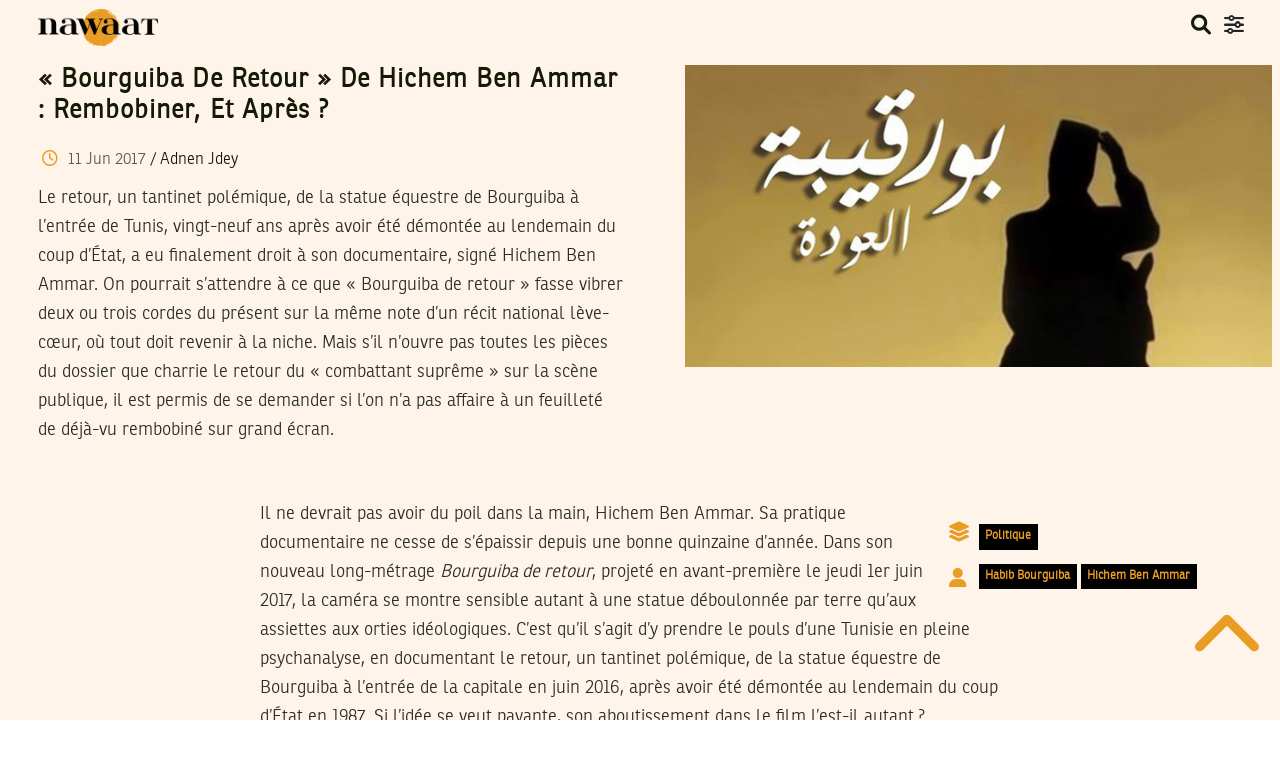

--- FILE ---
content_type: text/html; charset=UTF-8
request_url: https://nawaat.org/2017/06/11/bourguiba-de-retour-de-hichem-ben-ammar-rembobiner-et-apres/
body_size: 29162
content:
<!DOCTYPE html>
<html lang="en-US">

<head><style>img.lazy{min-height:1px}</style><link href="https://cdn.nawaat.org/wp-content/plugins/w3-total-cache/pub/js/lazyload.min.js.gzip" as="script">
				<script>
				window.dataLayer = window.dataLayer || [];
				window.dataLayer.push({
					'authorData': {
						'pageAuthor': 'Adnen Jdey',
						'pageCategory': 'Politique',
						'pagePostType': 'post',
						'pagePersona': 'Habib Bourguiba-Hichem Ben Ammar',
						'pageRegion': '',
					}
				});
				</script>
				<!-- Google Tag Manager -->
<script>(function(w,d,s,l,i){w[l]=w[l]||[];w[l].push({'gtm.start':new Date().getTime(),event:'gtm.js'});var f=d.getElementsByTagName(s)[0],j=d.createElement(s),dl=l!='dataLayer'?'&l='+l:'';j.async=true;j.src='https://www.googletagmanager.com/gtm.js?id='+i+dl;f.parentNode.insertBefore(j,f);})(window,document,'script','dataLayer','GTM-TJ5496HH');</script>
<!-- End Google Tag Manager -->

<!-- Google tag (gtag.js) -->
<script async src="https://www.googletagmanager.com/gtag/js?id=G-Y3JG0M0SQ1"></script>
<script>
  window.dataLayer = window.dataLayer || [];
  function gtag(){dataLayer.push(arguments);}
  gtag('js', new Date());

  gtag('config', 'G-Y3JG0M0SQ1');
</script>

	<meta charset="UTF-8">
	<meta name="viewport" content="width=device-width, initial-scale=1">
	<link rel="profile" href="http://gmpg.org/xfn/11">
	<link rel="pingback" href="https://nawaat.org/xmlrpc.php">
							<meta property="twitter:account_id" content="15003744" />
											<meta property="og:description" content="Le retour, un tantinet polémique, de la statue équestre de Bourguiba à l’entrée de Tunis, vingt-neuf ans après avoir été démontée au lendemain du coup d’État, a eu finalement droit à son documentaire, signé Hichem Ben Ammar. On pourrait s’attendre à ce que « Bourguiba de retour » fasse vibrer deux ou trois cordes du présent sur la même note d’un récit national lève-cœur, où tout doit revenir à la niche. Mais s’il n’ouvre pas toutes les pièces du dossier que charrie le retour du « combattant suprême » sur la scène publique, il est permis de se demander si l’on n’a pas affaire à un feuilleté de déjà-vu rembobiné sur grand écran." />
											<meta property="og:site_name" content="Nawaat" />
											<meta property="title" content="« Bourguiba de retour » de Hichem Ben Ammar : rembobiner, et après ?" />
											<meta property="og:title" content="« Bourguiba de retour » de Hichem Ben Ammar : rembobiner, et après ?" />
											<meta property="og:url" content="https://nawaat.org/2017/06/11/bourguiba-de-retour-de-hichem-ben-ammar-rembobiner-et-apres/" />
											<meta property="og:locale" content="fr_FR" />
											<meta property="og:type" content="article" />
											<meta property="og:image" content="https://cdn.nawaat.org/wp-content/uploads/2017/06/Bourguiba-le-retour-feat.jpg" />
											<meta name="twitter:card" content="summary_large_image" />
											<meta name="twitter:site" content="@nawaat" />
											<meta name="twitter:via" content="nawaat" />
											<meta name="twitter:creator" content="@nawaat" />
											<meta name="twitter:title" content="« Bourguiba de retour » de Hichem Ben Ammar : rembobiner, et après ?" />
											<meta name="twitter:description" content="Le retour, un tantinet polémique, de la statue équestre de Bourguiba à l’entrée de Tunis, vingt-neuf ans après avoir été démontée au lendemain du coup d’État, a eu finalement droit à son documentaire, signé Hichem Ben Ammar. On pourrait s’attendre à ce que « Bourguiba de retour » fasse vibrer deux ou trois cordes du présent sur la même note d’un récit national lève-cœur, où tout doit revenir à la niche. Mais s’il n’ouvre pas toutes les pièces du dossier que charrie le retour du « combattant suprême » sur la scène publique, il est permis de se demander si l’on n’a pas affaire à un feuilleté de déjà-vu rembobiné sur grand écran." />
											<meta name="description" content="Le retour, un tantinet polémique, de la statue équestre de Bourguiba à l’entrée de Tunis, vingt-neuf ans après avoir été démontée au lendemain du coup d’État, a eu finalement droit à son documentaire, signé Hichem Ben Ammar. On pourrait s’attendre à ce que « Bourguiba de retour » fasse vibrer deux ou trois cordes du présent sur la même note d’un récit national lève-cœur, où tout doit revenir à la niche. Mais s’il n’ouvre pas toutes les pièces du dossier que charrie le retour du « combattant suprême » sur la scène publique, il est permis de se demander si l’on n’a pas affaire à un feuilleté de déjà-vu rembobiné sur grand écran." />
											<meta name="twitter:image" content="https://cdn.nawaat.org/wp-content/uploads/2017/06/Bourguiba-le-retour-feat.jpg" />
											<meta name="keywords" content="Tunisie, Tunisia, journalism, journalisme, democracy, democratie, public interest journalism" />
											<meta name="date" content="1497169855" />
											<meta name="standout" content="https://nawaat.org/2017/06/11/bourguiba-de-retour-de-hichem-ben-ammar-rembobiner-et-apres/" />
											<meta property="fb:app_id" content="1509002622730925" />
											<meta property="fb:page_id" content="186352466213" />
											<meta property="article:publisher" content="https://www.facebook.com/nawaat" />
											<meta property="og:article:published_time" content="1497169855" />
											<link rel="image_src" data-page-subject="true" href="https://cdn.nawaat.org/wp-content/uploads/2017/06/Bourguiba-le-retour-feat.jpg">
								<link rel="canonical" data-page-subject="true" href="https://nawaat.org/2017/06/11/bourguiba-de-retour-de-hichem-ben-ammar-rembobiner-et-apres/">
				<meta content="#f37822" name="msapplication-TileColor">
		<meta content="https://cdn.nawaat.org/wp-content/themes/patch-self-hosted/static/img/default/mstile-144x144.png" name="msapplication-TileImage">
		<meta content="#ffffff" name="theme-color">
	<link href="https://fonts.googleapis.com" rel="preconnect" crossorigin><link href="https://fonts.gstatic.com" rel="preconnect" crossorigin><title>« Bourguiba de retour » de Hichem Ben Ammar : rembobiner, et après ? &#8211; Nawaat</title>
<meta name='robots' content='max-image-preview:large' />
<link rel='dns-prefetch' href='//v0.wordpress.com' />
<link rel='dns-prefetch' href='//fonts.googleapis.com' />
<link rel="alternate" type="application/rss+xml" title="Nawaat &raquo; Feed" href="https://nawaat.org/feed/" />
<link rel="alternate" type="application/rss+xml" title="Nawaat &raquo; Comments Feed" href="https://nawaat.org/comments/feed/" />
<link rel="alternate" type="application/rss+xml" title="Nawaat &raquo; « Bourguiba de retour » de Hichem Ben Ammar : rembobiner, et après ? Comments Feed" href="https://nawaat.org/2017/06/11/bourguiba-de-retour-de-hichem-ben-ammar-rembobiner-et-apres/feed/" />
<link rel="alternate" title="oEmbed (JSON)" type="application/json+oembed" href="https://nawaat.org/wp-json/oembed/1.0/embed?url=https%3A%2F%2Fnawaat.org%2F2017%2F06%2F11%2Fbourguiba-de-retour-de-hichem-ben-ammar-rembobiner-et-apres%2F" />
<link rel="alternate" title="oEmbed (XML)" type="text/xml+oembed" href="https://nawaat.org/wp-json/oembed/1.0/embed?url=https%3A%2F%2Fnawaat.org%2F2017%2F06%2F11%2Fbourguiba-de-retour-de-hichem-ben-ammar-rembobiner-et-apres%2F&#038;format=xml" />
<style id='wp-img-auto-sizes-contain-inline-css' type='text/css'>
img:is([sizes=auto i],[sizes^="auto," i]){contain-intrinsic-size:3000px 1500px}
/*# sourceURL=wp-img-auto-sizes-contain-inline-css */
</style>
<link rel='stylesheet' id='customify-font-stylesheet-0-css' href='https://fonts.googleapis.com/css2?family=Roboto%3Aital%2Cwght%400%2C100%3B0%2C300%3B0%2C400%3B0%2C500%3B0%2C700%3B0%2C900%3B1%2C100%3B1%2C300%3B1%2C400%3B1%2C500%3B1%2C700%3B1%2C900&#038;display=swap&#038;ver=63596090' type='text/css' media='all' />
<style id='wp-emoji-styles-inline-css' type='text/css'>

	img.wp-smiley, img.emoji {
		display: inline !important;
		border: none !important;
		box-shadow: none !important;
		height: 1em !important;
		width: 1em !important;
		margin: 0 0.07em !important;
		vertical-align: -0.1em !important;
		background: none !important;
		padding: 0 !important;
	}
/*# sourceURL=wp-emoji-styles-inline-css */
</style>
<style id='wp-block-library-inline-css' type='text/css'>
:root{--wp-block-synced-color:#7a00df;--wp-block-synced-color--rgb:122,0,223;--wp-bound-block-color:var(--wp-block-synced-color);--wp-editor-canvas-background:#ddd;--wp-admin-theme-color:#007cba;--wp-admin-theme-color--rgb:0,124,186;--wp-admin-theme-color-darker-10:#006ba1;--wp-admin-theme-color-darker-10--rgb:0,107,160.5;--wp-admin-theme-color-darker-20:#005a87;--wp-admin-theme-color-darker-20--rgb:0,90,135;--wp-admin-border-width-focus:2px}@media (min-resolution:192dpi){:root{--wp-admin-border-width-focus:1.5px}}.wp-element-button{cursor:pointer}:root .has-very-light-gray-background-color{background-color:#eee}:root .has-very-dark-gray-background-color{background-color:#313131}:root .has-very-light-gray-color{color:#eee}:root .has-very-dark-gray-color{color:#313131}:root .has-vivid-green-cyan-to-vivid-cyan-blue-gradient-background{background:linear-gradient(135deg,#00d084,#0693e3)}:root .has-purple-crush-gradient-background{background:linear-gradient(135deg,#34e2e4,#4721fb 50%,#ab1dfe)}:root .has-hazy-dawn-gradient-background{background:linear-gradient(135deg,#faaca8,#dad0ec)}:root .has-subdued-olive-gradient-background{background:linear-gradient(135deg,#fafae1,#67a671)}:root .has-atomic-cream-gradient-background{background:linear-gradient(135deg,#fdd79a,#004a59)}:root .has-nightshade-gradient-background{background:linear-gradient(135deg,#330968,#31cdcf)}:root .has-midnight-gradient-background{background:linear-gradient(135deg,#020381,#2874fc)}:root{--wp--preset--font-size--normal:16px;--wp--preset--font-size--huge:42px}.has-regular-font-size{font-size:1em}.has-larger-font-size{font-size:2.625em}.has-normal-font-size{font-size:var(--wp--preset--font-size--normal)}.has-huge-font-size{font-size:var(--wp--preset--font-size--huge)}.has-text-align-center{text-align:center}.has-text-align-left{text-align:left}.has-text-align-right{text-align:right}.has-fit-text{white-space:nowrap!important}#end-resizable-editor-section{display:none}.aligncenter{clear:both}.items-justified-left{justify-content:flex-start}.items-justified-center{justify-content:center}.items-justified-right{justify-content:flex-end}.items-justified-space-between{justify-content:space-between}.screen-reader-text{border:0;clip-path:inset(50%);height:1px;margin:-1px;overflow:hidden;padding:0;position:absolute;width:1px;word-wrap:normal!important}.screen-reader-text:focus{background-color:#ddd;clip-path:none;color:#444;display:block;font-size:1em;height:auto;left:5px;line-height:normal;padding:15px 23px 14px;text-decoration:none;top:5px;width:auto;z-index:100000}html :where(.has-border-color){border-style:solid}html :where([style*=border-top-color]){border-top-style:solid}html :where([style*=border-right-color]){border-right-style:solid}html :where([style*=border-bottom-color]){border-bottom-style:solid}html :where([style*=border-left-color]){border-left-style:solid}html :where([style*=border-width]){border-style:solid}html :where([style*=border-top-width]){border-top-style:solid}html :where([style*=border-right-width]){border-right-style:solid}html :where([style*=border-bottom-width]){border-bottom-style:solid}html :where([style*=border-left-width]){border-left-style:solid}html :where(img[class*=wp-image-]){height:auto;max-width:100%}:where(figure){margin:0 0 1em}html :where(.is-position-sticky){--wp-admin--admin-bar--position-offset:var(--wp-admin--admin-bar--height,0px)}@media screen and (max-width:600px){html :where(.is-position-sticky){--wp-admin--admin-bar--position-offset:0px}}

/*# sourceURL=wp-block-library-inline-css */
</style><style id='global-styles-inline-css' type='text/css'>
:root{--wp--preset--aspect-ratio--square: 1;--wp--preset--aspect-ratio--4-3: 4/3;--wp--preset--aspect-ratio--3-4: 3/4;--wp--preset--aspect-ratio--3-2: 3/2;--wp--preset--aspect-ratio--2-3: 2/3;--wp--preset--aspect-ratio--16-9: 16/9;--wp--preset--aspect-ratio--9-16: 9/16;--wp--preset--color--black: #000000;--wp--preset--color--cyan-bluish-gray: #abb8c3;--wp--preset--color--white: #ffffff;--wp--preset--color--pale-pink: #f78da7;--wp--preset--color--vivid-red: #cf2e2e;--wp--preset--color--luminous-vivid-orange: #ff6900;--wp--preset--color--luminous-vivid-amber: #fcb900;--wp--preset--color--light-green-cyan: #7bdcb5;--wp--preset--color--vivid-green-cyan: #00d084;--wp--preset--color--pale-cyan-blue: #8ed1fc;--wp--preset--color--vivid-cyan-blue: #0693e3;--wp--preset--color--vivid-purple: #9b51e0;--wp--preset--gradient--vivid-cyan-blue-to-vivid-purple: linear-gradient(135deg,rgb(6,147,227) 0%,rgb(155,81,224) 100%);--wp--preset--gradient--light-green-cyan-to-vivid-green-cyan: linear-gradient(135deg,rgb(122,220,180) 0%,rgb(0,208,130) 100%);--wp--preset--gradient--luminous-vivid-amber-to-luminous-vivid-orange: linear-gradient(135deg,rgb(252,185,0) 0%,rgb(255,105,0) 100%);--wp--preset--gradient--luminous-vivid-orange-to-vivid-red: linear-gradient(135deg,rgb(255,105,0) 0%,rgb(207,46,46) 100%);--wp--preset--gradient--very-light-gray-to-cyan-bluish-gray: linear-gradient(135deg,rgb(238,238,238) 0%,rgb(169,184,195) 100%);--wp--preset--gradient--cool-to-warm-spectrum: linear-gradient(135deg,rgb(74,234,220) 0%,rgb(151,120,209) 20%,rgb(207,42,186) 40%,rgb(238,44,130) 60%,rgb(251,105,98) 80%,rgb(254,248,76) 100%);--wp--preset--gradient--blush-light-purple: linear-gradient(135deg,rgb(255,206,236) 0%,rgb(152,150,240) 100%);--wp--preset--gradient--blush-bordeaux: linear-gradient(135deg,rgb(254,205,165) 0%,rgb(254,45,45) 50%,rgb(107,0,62) 100%);--wp--preset--gradient--luminous-dusk: linear-gradient(135deg,rgb(255,203,112) 0%,rgb(199,81,192) 50%,rgb(65,88,208) 100%);--wp--preset--gradient--pale-ocean: linear-gradient(135deg,rgb(255,245,203) 0%,rgb(182,227,212) 50%,rgb(51,167,181) 100%);--wp--preset--gradient--electric-grass: linear-gradient(135deg,rgb(202,248,128) 0%,rgb(113,206,126) 100%);--wp--preset--gradient--midnight: linear-gradient(135deg,rgb(2,3,129) 0%,rgb(40,116,252) 100%);--wp--preset--font-size--small: 13px;--wp--preset--font-size--medium: 20px;--wp--preset--font-size--large: 36px;--wp--preset--font-size--x-large: 42px;--wp--preset--spacing--20: 0.44rem;--wp--preset--spacing--30: 0.67rem;--wp--preset--spacing--40: 1rem;--wp--preset--spacing--50: 1.5rem;--wp--preset--spacing--60: 2.25rem;--wp--preset--spacing--70: 3.38rem;--wp--preset--spacing--80: 5.06rem;--wp--preset--shadow--natural: 6px 6px 9px rgba(0, 0, 0, 0.2);--wp--preset--shadow--deep: 12px 12px 50px rgba(0, 0, 0, 0.4);--wp--preset--shadow--sharp: 6px 6px 0px rgba(0, 0, 0, 0.2);--wp--preset--shadow--outlined: 6px 6px 0px -3px rgb(255, 255, 255), 6px 6px rgb(0, 0, 0);--wp--preset--shadow--crisp: 6px 6px 0px rgb(0, 0, 0);}:where(.is-layout-flex){gap: 0.5em;}:where(.is-layout-grid){gap: 0.5em;}body .is-layout-flex{display: flex;}.is-layout-flex{flex-wrap: wrap;align-items: center;}.is-layout-flex > :is(*, div){margin: 0;}body .is-layout-grid{display: grid;}.is-layout-grid > :is(*, div){margin: 0;}:where(.wp-block-columns.is-layout-flex){gap: 2em;}:where(.wp-block-columns.is-layout-grid){gap: 2em;}:where(.wp-block-post-template.is-layout-flex){gap: 1.25em;}:where(.wp-block-post-template.is-layout-grid){gap: 1.25em;}.has-black-color{color: var(--wp--preset--color--black) !important;}.has-cyan-bluish-gray-color{color: var(--wp--preset--color--cyan-bluish-gray) !important;}.has-white-color{color: var(--wp--preset--color--white) !important;}.has-pale-pink-color{color: var(--wp--preset--color--pale-pink) !important;}.has-vivid-red-color{color: var(--wp--preset--color--vivid-red) !important;}.has-luminous-vivid-orange-color{color: var(--wp--preset--color--luminous-vivid-orange) !important;}.has-luminous-vivid-amber-color{color: var(--wp--preset--color--luminous-vivid-amber) !important;}.has-light-green-cyan-color{color: var(--wp--preset--color--light-green-cyan) !important;}.has-vivid-green-cyan-color{color: var(--wp--preset--color--vivid-green-cyan) !important;}.has-pale-cyan-blue-color{color: var(--wp--preset--color--pale-cyan-blue) !important;}.has-vivid-cyan-blue-color{color: var(--wp--preset--color--vivid-cyan-blue) !important;}.has-vivid-purple-color{color: var(--wp--preset--color--vivid-purple) !important;}.has-black-background-color{background-color: var(--wp--preset--color--black) !important;}.has-cyan-bluish-gray-background-color{background-color: var(--wp--preset--color--cyan-bluish-gray) !important;}.has-white-background-color{background-color: var(--wp--preset--color--white) !important;}.has-pale-pink-background-color{background-color: var(--wp--preset--color--pale-pink) !important;}.has-vivid-red-background-color{background-color: var(--wp--preset--color--vivid-red) !important;}.has-luminous-vivid-orange-background-color{background-color: var(--wp--preset--color--luminous-vivid-orange) !important;}.has-luminous-vivid-amber-background-color{background-color: var(--wp--preset--color--luminous-vivid-amber) !important;}.has-light-green-cyan-background-color{background-color: var(--wp--preset--color--light-green-cyan) !important;}.has-vivid-green-cyan-background-color{background-color: var(--wp--preset--color--vivid-green-cyan) !important;}.has-pale-cyan-blue-background-color{background-color: var(--wp--preset--color--pale-cyan-blue) !important;}.has-vivid-cyan-blue-background-color{background-color: var(--wp--preset--color--vivid-cyan-blue) !important;}.has-vivid-purple-background-color{background-color: var(--wp--preset--color--vivid-purple) !important;}.has-black-border-color{border-color: var(--wp--preset--color--black) !important;}.has-cyan-bluish-gray-border-color{border-color: var(--wp--preset--color--cyan-bluish-gray) !important;}.has-white-border-color{border-color: var(--wp--preset--color--white) !important;}.has-pale-pink-border-color{border-color: var(--wp--preset--color--pale-pink) !important;}.has-vivid-red-border-color{border-color: var(--wp--preset--color--vivid-red) !important;}.has-luminous-vivid-orange-border-color{border-color: var(--wp--preset--color--luminous-vivid-orange) !important;}.has-luminous-vivid-amber-border-color{border-color: var(--wp--preset--color--luminous-vivid-amber) !important;}.has-light-green-cyan-border-color{border-color: var(--wp--preset--color--light-green-cyan) !important;}.has-vivid-green-cyan-border-color{border-color: var(--wp--preset--color--vivid-green-cyan) !important;}.has-pale-cyan-blue-border-color{border-color: var(--wp--preset--color--pale-cyan-blue) !important;}.has-vivid-cyan-blue-border-color{border-color: var(--wp--preset--color--vivid-cyan-blue) !important;}.has-vivid-purple-border-color{border-color: var(--wp--preset--color--vivid-purple) !important;}.has-vivid-cyan-blue-to-vivid-purple-gradient-background{background: var(--wp--preset--gradient--vivid-cyan-blue-to-vivid-purple) !important;}.has-light-green-cyan-to-vivid-green-cyan-gradient-background{background: var(--wp--preset--gradient--light-green-cyan-to-vivid-green-cyan) !important;}.has-luminous-vivid-amber-to-luminous-vivid-orange-gradient-background{background: var(--wp--preset--gradient--luminous-vivid-amber-to-luminous-vivid-orange) !important;}.has-luminous-vivid-orange-to-vivid-red-gradient-background{background: var(--wp--preset--gradient--luminous-vivid-orange-to-vivid-red) !important;}.has-very-light-gray-to-cyan-bluish-gray-gradient-background{background: var(--wp--preset--gradient--very-light-gray-to-cyan-bluish-gray) !important;}.has-cool-to-warm-spectrum-gradient-background{background: var(--wp--preset--gradient--cool-to-warm-spectrum) !important;}.has-blush-light-purple-gradient-background{background: var(--wp--preset--gradient--blush-light-purple) !important;}.has-blush-bordeaux-gradient-background{background: var(--wp--preset--gradient--blush-bordeaux) !important;}.has-luminous-dusk-gradient-background{background: var(--wp--preset--gradient--luminous-dusk) !important;}.has-pale-ocean-gradient-background{background: var(--wp--preset--gradient--pale-ocean) !important;}.has-electric-grass-gradient-background{background: var(--wp--preset--gradient--electric-grass) !important;}.has-midnight-gradient-background{background: var(--wp--preset--gradient--midnight) !important;}.has-small-font-size{font-size: var(--wp--preset--font-size--small) !important;}.has-medium-font-size{font-size: var(--wp--preset--font-size--medium) !important;}.has-large-font-size{font-size: var(--wp--preset--font-size--large) !important;}.has-x-large-font-size{font-size: var(--wp--preset--font-size--x-large) !important;}
/*# sourceURL=global-styles-inline-css */
</style>

<style id='classic-theme-styles-inline-css' type='text/css'>
/*! This file is auto-generated */
.wp-block-button__link{color:#fff;background-color:#32373c;border-radius:9999px;box-shadow:none;text-decoration:none;padding:calc(.667em + 2px) calc(1.333em + 2px);font-size:1.125em}.wp-block-file__button{background:#32373c;color:#fff;text-decoration:none}
/*# sourceURL=https://cdn.nawaat.org/wp-includes/css/classic-themes.min.css.gzip */
</style>
<link rel='stylesheet' id='contact-form-7-css' href='https://cdn.nawaat.org/wp-content/plugins/contact-form-7/includes/css/styles.css.gzip?ver=98195779' type='text/css' media='all' />
<style id='contact-form-7-inline-css' type='text/css'>
.wpcf7 .wpcf7-recaptcha iframe {margin-bottom: 0;}.wpcf7 .wpcf7-recaptcha[data-align="center"] > div {margin: 0 auto;}.wpcf7 .wpcf7-recaptcha[data-align="right"] > div {margin: 0 0 0 auto;}
/*# sourceURL=contact-form-7-inline-css */
</style>
<link rel='stylesheet' id='font-awesome-style-css' href='https://cdn.nawaat.org/wp-content/themes/patch-self-hosted/assets/fontawesome/css/all.min.css.gzip?ver=12965538' type='text/css' media='all' />
<link rel='stylesheet' id='bootstrap-min-css' href='https://cdn.nawaat.org/wp-content/themes/patch-self-hosted/assets/css/bootstrap.min.css.gzip?ver=91513702' type='text/css' media='all' />
<link rel='stylesheet' id='splidemin-css' href='https://cdn.nawaat.org/wp-content/themes/patch-self-hosted/assets/css/splide.min.css.gzip?ver=64229570' type='text/css' media='all' />
<link rel='stylesheet' id='patch-style-2-css' href='https://cdn.nawaat.org/wp-content/themes/patch-self-hosted/style.css.gzip?ver=49626807' type='text/css' media='all' />
<link rel='stylesheet' id='patch-style-custom-css' href='https://cdn.nawaat.org/wp-content/themes/patch-self-hosted/assets/css/custom.css.gzip?ver=40094760' type='text/css' media='all' />
<link rel='stylesheet' id='patch-fonts-css' href='//fonts.googleapis.com/css?family=Roboto%3A500%2C400%2C300%2C500italic%2C400italic%2C300italic%7COswald%3A300%2C400%2C700&#038;subset=latin%2Clatin-ext&#038;ver=19580311' type='text/css' media='all' />
<link rel='stylesheet' id='juxtapose-css-css' href='https://cdn.nawaat.org/wp-content/themes/patch-self-hosted/assets/css/juxtapose.css.gzip?ver=56501428' type='text/css' media='all' />
<link rel='stylesheet' id='select2-css-css' href='https://cdn.nawaat.org/wp-content/themes/patch-self-hosted/assets/css/select2.3.5.2.css.gzip?ver=35671694' type='text/css' media='all' />
<link rel='stylesheet' id='select2-bootstrap.css-css' href='https://cdn.nawaat.org/wp-content/themes/patch-self-hosted/assets/css/select2.3.5.2-bootstrap.css.gzip?ver=80092131' type='text/css' media='all' />
<link rel='stylesheet' id='select2-css2-css' href='https://cdn.nawaat.org/wp-content/themes/patch-self-hosted/assets/css/select2.3.5.2.css.gzip?ver=71400740' type='text/css' media='all' />
<link rel='stylesheet' id='select2-bootstrap.css2-css' href='https://cdn.nawaat.org/wp-content/themes/patch-self-hosted/assets/css/select2.3.5.2-bootstrap.css.gzip?ver=38213817' type='text/css' media='all' />
<script type="text/javascript" src="https://cdn.nawaat.org/wp-includes/js/jquery/jquery.min.js.gzip?ver=10788835" id="jquery-core-js"></script>
<script type="text/javascript" src="https://cdn.nawaat.org/wp-includes/js/jquery/jquery-migrate.min.js.gzip?ver=55519894" id="jquery-migrate-js"></script>
<script type="text/javascript" src="https://cdn.nawaat.org/wp-content/themes/patch-self-hosted/assets/js/select2.3.5.2.min.js.gzip?ver=55634370" id="nwr-select2-script-js"></script>
<script type="text/javascript" src="https://cdn.nawaat.org/wp-content/themes/patch-self-hosted/assets/js/select2_locale_fr.js.gzip?ver=64971890" id="nwr-select2-lang-script-js"></script>
<script type="text/javascript" id="snazzymaps-js-js-extra">
/* <![CDATA[ */
var SnazzyDataForSnazzyMaps = [];
SnazzyDataForSnazzyMaps={"id":233605,"name":"Orange","description":"Based on simple gray","url":"https:\/\/snazzymaps.com\/style\/233605\/orange","imageUrl":"https:\/\/snazzy-maps-cdn.azureedge.net\/assets\/233605-orange.png?v=00010101120000","json":"[{\"featureType\":\"administrative\",\"elementType\":\"geometry\",\"stylers\":[{\"color\":\"#a7a7a7\"}]},{\"featureType\":\"administrative\",\"elementType\":\"labels.text.fill\",\"stylers\":[{\"visibility\":\"on\"},{\"color\":\"#737373\"}]},{\"featureType\":\"landscape\",\"elementType\":\"geometry.fill\",\"stylers\":[{\"visibility\":\"on\"},{\"color\":\"#ffffff\"}]},{\"featureType\":\"poi\",\"elementType\":\"geometry.fill\",\"stylers\":[{\"visibility\":\"on\"},{\"color\":\"#dadada\"}]},{\"featureType\":\"poi\",\"elementType\":\"labels\",\"stylers\":[{\"visibility\":\"off\"}]},{\"featureType\":\"poi\",\"elementType\":\"labels.icon\",\"stylers\":[{\"visibility\":\"off\"}]},{\"featureType\":\"road\",\"elementType\":\"geometry\",\"stylers\":[{\"visibility\":\"on\"},{\"color\":\"#ffa000\"}]},{\"featureType\":\"road\",\"elementType\":\"geometry.fill\",\"stylers\":[{\"visibility\":\"on\"},{\"color\":\"#ffa000\"}]},{\"featureType\":\"road\",\"elementType\":\"geometry.stroke\",\"stylers\":[{\"color\":\"#ffa000\"},{\"visibility\":\"on\"}]},{\"featureType\":\"road\",\"elementType\":\"labels\",\"stylers\":[{\"visibility\":\"off\"}]},{\"featureType\":\"road\",\"elementType\":\"labels.text\",\"stylers\":[{\"visibility\":\"off\"}]},{\"featureType\":\"road\",\"elementType\":\"labels.text.fill\",\"stylers\":[{\"color\":\"#ffffff\"},{\"visibility\":\"off\"}]},{\"featureType\":\"road\",\"elementType\":\"labels.text.stroke\",\"stylers\":[{\"visibility\":\"off\"},{\"color\":\"#ffa000\"}]},{\"featureType\":\"road\",\"elementType\":\"labels.icon\",\"stylers\":[{\"visibility\":\"off\"}]},{\"featureType\":\"road.highway\",\"elementType\":\"geometry.fill\",\"stylers\":[{\"color\":\"#ffa000\"}]},{\"featureType\":\"road.highway\",\"elementType\":\"geometry.stroke\",\"stylers\":[{\"visibility\":\"on\"},{\"color\":\"#ffa000\"}]},{\"featureType\":\"road.arterial\",\"elementType\":\"geometry.fill\",\"stylers\":[{\"color\":\"#ffa000\"}]},{\"featureType\":\"road.arterial\",\"elementType\":\"geometry.stroke\",\"stylers\":[{\"color\":\"#ffa000\"}]},{\"featureType\":\"road.local\",\"elementType\":\"geometry.fill\",\"stylers\":[{\"visibility\":\"on\"},{\"color\":\"#ffcf7f\"},{\"weight\":1.8}]},{\"featureType\":\"road.local\",\"elementType\":\"geometry.stroke\",\"stylers\":[{\"color\":\"#ffa000\"}]},{\"featureType\":\"transit\",\"elementType\":\"all\",\"stylers\":[{\"color\":\"#808080\"},{\"visibility\":\"off\"}]},{\"featureType\":\"water\",\"elementType\":\"geometry.fill\",\"stylers\":[{\"color\":\"#d3d3d3\"}]}]","views":488,"favorites":1,"createdBy":{"name":"Nezinau","url":null},"createdOn":"2018-10-02T10:35:26.6","tags":["light","no-labels","simple"],"colors":["gray","orange"]};
//# sourceURL=snazzymaps-js-js-extra
/* ]]> */
</script>
<script type="text/javascript" src="https://cdn.nawaat.org/wp-content/plugins/snazzy-maps/snazzymaps.js.gzip?ver=43660885" id="snazzymaps-js-js"></script>
<link rel="https://api.w.org/" href="https://nawaat.org/wp-json/" /><link rel="alternate" title="JSON" type="application/json" href="https://nawaat.org/wp-json/wp/v2/posts/70758" /><link rel="EditURI" type="application/rsd+xml" title="RSD" href="https://nawaat.org/xmlrpc.php?rsd" />

<link rel="canonical" href="https://nawaat.org/2017/06/11/bourguiba-de-retour-de-hichem-ben-ammar-rembobiner-et-apres/" />
<link rel='shortlink' href='https://nawaat.org/?p=70758' />
		<!-- Custom Logo: hide header text -->
		<style id="custom-logo-css" type="text/css">
			.site-title, .site-description-text {
				position: absolute;
				clip-path: inset(50%);
			}
		</style>
		<meta name="framework" content="Alkivia Framework 0.8" />
	<script>
		(function(m,a,i,l,e,r){ m['MailerLiteObject']=e;function f(){
		var c={ a:arguments,q:[]};var r=this.push(c);return "number"!=typeof r?r:f.bind(c.q);}
		f.q=f.q||[];m[e]=m[e]||f.bind(f.q);m[e].q=m[e].q||f.q;r=a.createElement(i);
		var _=a.getElementsByTagName(i)[0];r.async=1;r.src=l+'?v'+(~~(new Date().getTime()/1000000));
		_.parentNode.insertBefore(r,_);})(window, document, 'script', 'https://static.mailerlite.com/js/universal.js', 'ml');

		var ml_account = ml('accounts', '3569159', 'i5c8o9t9o9', 'load');
	</script>
<link rel="icon" href="https://cdn.nawaat.org/wp-content/uploads/2023/05/wp-1683824979921-100x100.jpg" sizes="32x32" />
<link rel="icon" href="https://cdn.nawaat.org/wp-content/uploads/2023/05/wp-1683824979921.jpg" sizes="192x192" />
<link rel="apple-touch-icon" href="https://cdn.nawaat.org/wp-content/uploads/2023/05/wp-1683824979921.jpg" />
<meta name="msapplication-TileImage" content="https://cdn.nawaat.org/wp-content/uploads/2023/05/wp-1683824979921.jpg" />
			<style id="customify_output_style">
				:root { --sm-color-primary: #ffeb00; }
:root { --sm-color-secondary: #cae00f; }
:root { --sm-color-tertiary: #bbd916; }
:root { --sm-dark-primary: #161a03; }
:root { --sm-dark-secondary: #2a2c29; }
:root { --sm-dark-tertiary: #7e8073; }
:root { --sm-light-primary: #ffffff; }
:root { --sm-light-secondary: #fcfcf5; }
:root { --sm-light-tertiary: #f4f7e6; }
.site-logo img, .custom-logo-link img { max-height: 80px; }
.site-title { font-size: 80px; }
.nav--main li{ margin-bottom: 10px; }@media only screen and (min-width: 900px) { .single .nav--main > li,
				.page .nav--main > li,
				.no-posts .nav--main > li{ margin-bottom: 20px; }}.site-header a, .nav--social a:before, div#infinite-handle span, :first-child:not(input) ~ .form-submit #submit { color: #161a03; }
.nav--main li:hover > a, 
 .nav--social.nav--social a:hover:before, 
 .nav--main li[class*="current-menu"] > a { background-color: #000000; }
.single .hentry,
 .single .comments-area,
 .single .nocomments, 
 .single #respond.comment-respond, 
 .page:not(.entry-card) .hentry, 
 .page:not(.entry-card) .comments-area, 
 .page:not(.entry-card) .nocomments, 
 .page:not(.entry-card) #respond.comment-respond, 
 .attachment-navigation, .nav-links { max-width: 650px; }
@media only screen and (min-width: 1260px) {.single .site-main, 
		.page:not(.entry-card) .site-main,
		.no-posts .site-main { padding-left: 0px;padding-right: 0px;}.single .entry-image--portrait .entry-featured,
		.single .entry-image--tall .entry-featured, 
		.page:not(.entry-card) .entry-image--portrait .entry-featured, 
		.page:not(.entry-card) .entry-image--tall .entry-featured { margin-left: 0px;}.single .entry-image--landscape .entry-featured,
				.single .entry-image--wide .entry-featured,
				.page:not(.entry-card) .entry-image--landscape .entry-featured,
				.page:not(.entry-card) .entry-image--wide .entry-featured { margin-left: 0px;margin-right: 0px; }}body { border-width: 0px; }
body:before { height: 0px; }
body { border-color: #161a03; }
body:before, .site-footer { background-color: #161a03; }
.single .entry-title, .page .entry-title, .dropcap,
 .comment-number,
 .overlay--search .search-field { color: #161a03; }
body { color: #2a2c29; }
.entry-card .entry-image { background-color: #2a2c29; }
body, .entry-card,
 .comment-number,
 textarea,
 .mobile-header-wrapper,
 .main-navigation,
 .overlay--search,
 .overlay--search .search-field,
 .sharing-hidden .inner,
 .nav--main ul,
 input { background-color: #fff4e9; }
.entry-card--text .entry-title, 
 .site-footer a[rel="designer"], 
 .comments-area:after, 
 .comment-number.comment-number--dark, 
 .comment-reply-title:before, 
 .add-comment .add-comment__button { color: #fff4e9; }
.search-form .search-submit { border-color: #fff4e9; }
#arrow { fill: #fff4e9; }
.sharing-hidden .inner:after { border-bottom-color: #fff4e9; }
body { --box-shadow-color: #fff4e9; }

        .single .entry-content a:not([class]), 
        .page:not(.entry-card) .entry-content a:not([class]) {
            box-shadow: #fff4e9 0 0.85em inset;
}
.nav--main li[class*="current-menu"] > a, .nav--main li:hover > a {
            box-shadow: #fff4e9 0 24px inset;
}
@media only screen and (min-width: 900px) {.nav--main ul li[class*="current-menu"] > a, .nav--main ul li:hover > a {
                box-shadow: #fff4e9 0 16px inset;
}
}
a { color: #161a03; }
.single .entry-content a:not([class]), 
 .page .entry-content a:not([class]) { background-color: #000000; }
.dropcap{
			text-shadow: 2px 2px 0 var(--box-shadow-color), 4px 4px 0 #000000;
}
.entry-card.format-quote .entry-content a:not([class]){
			box-shadow: inset 0 -3px 0 #000000;
}
h1 a,
 .site-title a,
 h2 a,
 h3 a,
 .entry-card.format-quote .entry-content a:hover,
 .bypostauthor .comment__author-name:before,
 .site-footer a:hover, .test { color: #000000; }
#bar { fill: #000000; }
.smart-link,
 .edit-link a,
 .author-info__link,
 .comments_add-comment,
 .comment .comment-reply-title a,
 .page-links a,
 :first-child:not(input) ~ .form-submit #submit,
 .sidebar .widget a:hover,
 .highlight,
 .sticky .sticky-post,
 .nav--social a:hover:before,
 .jetpack_subscription_widget input[type="submit"],
 .jetpack_subscription_widget button[type="submit"],
 .widget_blog_subscription input[type="submit"],
 .widget_blog_subscription button[type="submit"],
 .search-form .search-submit,
 div#infinite-handle span:after,
 .entry-format { background-color: #000000; }
.cat-links {
			  color: #FFF;
			  background-color: 000000;
        }.sticky .sticky-post:before,
 .sticky .sticky-post:after { border-top-color: #000000; }
h1, .site-title a { color: #161a03; }
h2, blockquote { color: #161a03; }
h3 { color: #161a03; }
h4 { color: #161a03; }
h5 { color: #161a03; }
h6 { color: #161a03; }
.site-footer { padding-top: 12px; }
.site-footer { padding-bottom: 12px; }
.site-footer { color: #ffffff; }
.site-footer a { color: #ffffff; }
.entry-card:not(.entry-card--text) .entry-title, .byline, .posted-on { color: #161a03; }
.entry-card--text .entry-header { background-color: #161a03; }

@media only screen and (min-width: 1260px) { 

	.single .site-content, 
 .page:not(.entry-card) .site-content, 
 .no-posts .site-content { padding: 30px; }

	.grid, .pagination { max-width: 1850px; }

	.layout-grid .site-content { padding-right: 20px; }

}
			</style>
			<style id="customify_fonts_output">
	
.nav--main a {
font-family: Oswald, "SF Pro Text", Frutiger, "Frutiger Linotype", Univers, Calibri, "Gill Sans", "Gill Sans MT", "Myriad Pro", Myriad, "DejaVu Sans Condensed", "Liberation Sans", "Nimbus Sans L", Tahoma, Geneva, "Helvetica Neue", Helvetica, Arial, sans-serif;
font-weight: 300;
letter-spacing: 0.06;
text-transform: uppercase;
}


.single .entry-title, .page .entry-title {
font-family: Oswald, "SF Pro Text", Frutiger, "Frutiger Linotype", Univers, Calibri, "Gill Sans", "Gill Sans MT", "Myriad Pro", Myriad, "DejaVu Sans Condensed", "Liberation Sans", "Nimbus Sans L", Tahoma, Geneva, "Helvetica Neue", Helvetica, Arial, sans-serif;
font-weight: 400;
letter-spacing: 0.04;
text-transform: uppercase;
}


body {
font-family: Roboto, "SF Pro Text", Frutiger, "Frutiger Linotype", Univers, Calibri, "Gill Sans", "Gill Sans MT", "Myriad Pro", Myriad, "DejaVu Sans Condensed", "Liberation Sans", "Nimbus Sans L", Tahoma, Geneva, "Helvetica Neue", Helvetica, Arial, sans-serif;
font-weight: 300;
letter-spacing: 0;
text-transform: none;
}


blockquote {
font-family: Oswald, "SF Pro Text", Frutiger, "Frutiger Linotype", Univers, Calibri, "Gill Sans", "Gill Sans MT", "Myriad Pro", Myriad, "DejaVu Sans Condensed", "Liberation Sans", "Nimbus Sans L", Tahoma, Geneva, "Helvetica Neue", Helvetica, Arial, sans-serif;
font-weight: 500;
letter-spacing: 0;
text-transform: uppercase;
}


h1 {
font-family: Oswald, "SF Pro Text", Frutiger, "Frutiger Linotype", Univers, Calibri, "Gill Sans", "Gill Sans MT", "Myriad Pro", Myriad, "DejaVu Sans Condensed", "Liberation Sans", "Nimbus Sans L", Tahoma, Geneva, "Helvetica Neue", Helvetica, Arial, sans-serif;
font-weight: 500;
letter-spacing: 0.04;
text-transform: uppercase;
}


h2 {
font-family: Oswald, "SF Pro Text", Frutiger, "Frutiger Linotype", Univers, Calibri, "Gill Sans", "Gill Sans MT", "Myriad Pro", Myriad, "DejaVu Sans Condensed", "Liberation Sans", "Nimbus Sans L", Tahoma, Geneva, "Helvetica Neue", Helvetica, Arial, sans-serif;
font-weight: 500;
letter-spacing: 0.04;
text-transform: uppercase;
}


h3 {
font-family: Oswald, "SF Pro Text", Frutiger, "Frutiger Linotype", Univers, Calibri, "Gill Sans", "Gill Sans MT", "Myriad Pro", Myriad, "DejaVu Sans Condensed", "Liberation Sans", "Nimbus Sans L", Tahoma, Geneva, "Helvetica Neue", Helvetica, Arial, sans-serif;
font-weight: 200;
letter-spacing: 0;
text-transform: none;
}


h4 {
font-family: Oswald, "SF Pro Text", Frutiger, "Frutiger Linotype", Univers, Calibri, "Gill Sans", "Gill Sans MT", "Myriad Pro", Myriad, "DejaVu Sans Condensed", "Liberation Sans", "Nimbus Sans L", Tahoma, Geneva, "Helvetica Neue", Helvetica, Arial, sans-serif;
font-weight: 500;
letter-spacing: 0.1;
text-transform: uppercase;
}


h5 {
font-family: Roboto, "SF Pro Text", Frutiger, "Frutiger Linotype", Univers, Calibri, "Gill Sans", "Gill Sans MT", "Myriad Pro", Myriad, "DejaVu Sans Condensed", "Liberation Sans", "Nimbus Sans L", Tahoma, Geneva, "Helvetica Neue", Helvetica, Arial, sans-serif;
font-weight: 500;
letter-spacing: 0.02;
text-transform: uppercase;
}


.entry-content h6, h6, .h6 {
font-family: Roboto, "SF Pro Text", Frutiger, "Frutiger Linotype", Univers, Calibri, "Gill Sans", "Gill Sans MT", "Myriad Pro", Myriad, "DejaVu Sans Condensed", "Liberation Sans", "Nimbus Sans L", Tahoma, Geneva, "Helvetica Neue", Helvetica, Arial, sans-serif;
font-weight: 500;
letter-spacing: 0.03;
text-transform: none;
}


.entry-card .entry-title {
font-family: Oswald, "SF Pro Text", Frutiger, "Frutiger Linotype", Univers, Calibri, "Gill Sans", "Gill Sans MT", "Myriad Pro", Myriad, "DejaVu Sans Condensed", "Liberation Sans", "Nimbus Sans L", Tahoma, Geneva, "Helvetica Neue", Helvetica, Arial, sans-serif;
font-weight: 400;
letter-spacing: 0.04;
text-transform: inherit;
}

</style>
					<style type="text/css" id="wp-custom-css">
			
.single h1.entry-title,
.page h1.entry-title,
.single .entry-title.site-title,
.page .entry-title.site-title {
	font-size: 26px;
	margin-bottom: 0;
	font-family: 'Ronnia-Light', sans-serif;
	text-transform: capitalize ;
}
.single .content-area, .page .content-area, .error404 .content-area, .search-no-results .content-area, .no-posts .content-area {
  float: left;
  margin-left: 0;
}
.single .hentry, .single .comments-area, .single .nocomments, .single #respond.comment-respond, .page:not(.entry-card) .hentry, .page:not(.entry-card) .comments-area, .page:not(.entry-card) .nocomments, .page:not(.entry-card) #respond.comment-respond, .attachment-navigation, .nav-links {
  margin-left: 15px;
  margin-right: 15px;
}
.single .entry-title, .page .entry-title { font-family:'Ronnia-Light', sans-serif;
	}
.author-info-single-bottom.media {
	flex-wrap: unset;
}
.entry-content iframe {width: 100%!important;}		</style>
			<style>
		@media only screen and (max-width: 769px) {
		 .nav--main li > a {
			display: block;
		}
		.nav--main li > a > span {
			float: right;
			cursor: pointer;
		}
		}
		.entry-header.entry-header--long .entry-title {
  display: contents;
}
	</style>
	<script>
		document.addEventListener("DOMContentLoaded", function () {
    const plusIcons = document.querySelectorAll("#menu-menu-home li.menu-item-has-children > a span");

    plusIcons.forEach(function (icon) {
        icon.addEventListener("click", function (event) {
            event.stopPropagation();
            event.preventDefault();

            const parentLi = icon.closest("li.menu-item-has-children");
            const subMenu = parentLi.querySelector(".sub-menu");

            // Ferme tous les autres sous-menus
            document.querySelectorAll("#menu-menu-home .sub-menu").forEach(function (menu) {
                if (menu !== subMenu) {
                    menu.style.display = "none";
                }
            });

            // Toggle l'affichage du sous-menu cliqué
            if (subMenu) {
                const isVisible = subMenu.style.display === "block";
                subMenu.style.display = isVisible ? "none" : "block";
            }
        });
    });
});

	</script>
	<!-- Meta Pixel Code -->
<script>
!function(f,b,e,v,n,t,s)
{if(f.fbq)return;n=f.fbq=function(){n.callMethod?
n.callMethod.apply(n,arguments):n.queue.push(arguments)};
if(!f._fbq)f._fbq=n;n.push=n;n.loaded=!0;n.version='2.0';
n.queue=[];t=b.createElement(e);t.async=!0;
t.src=v;s=b.getElementsByTagName(e)[0];
s.parentNode.insertBefore(t,s)}(window, document,'script',
'https://connect.facebook.net/en_US/fbevents.js');
fbq('init', '785630459808476');
fbq('track', 'PageView');
</script>
<noscript><img class="lazy" height="1" width="1" style="display:none"
src="data:image/svg+xml,%3Csvg%20xmlns='http://www.w3.org/2000/svg'%20viewBox='0%200%201%201'%3E%3C/svg%3E" data-src="https://www.facebook.com/tr?id=785630459808476&ev=PageView&noscript=1"
/></noscript>
<!-- End Meta Pixel Code --> 
<link rel='stylesheet' id='mediaelement-css' href='https://cdn.nawaat.org/wp-includes/js/mediaelement/mediaelementplayer-legacy.min.css.gzip?ver=1745047' type='text/css' media='all' />
<link rel='stylesheet' id='wp-mediaelement-css' href='https://cdn.nawaat.org/wp-includes/js/mediaelement/wp-mediaelement.min.css.gzip?ver=69741335' type='text/css' media='all' />
</head>

<body class="wp-singular post-template-default single single-post postid-70758 single-format-standard wp-custom-logo wp-theme-patch-self-hosted group-blog has_sidebar">
		<!-- Google Tag Manager (noscript) -->
		<noscript><iframe src="https://www.googletagmanager.com/ns.html?id=GTM-TJ5496HH" height="0" width="0" style="display:none;visibility:hidden"></iframe></noscript>
	<!-- End Google Tag Manager (noscript) -->

	<div id="page" class="hfeed site single-page">
		<a class="skip-link screen-reader-text" href="#content">Skip to content</a>

		<div id="content" class="site-content">
			<nav class="navbar navbar-inverse  navbar-fixed-top navbar--main" role="navigation">
				<div class="navbar-collapse navbar-right navbar-searchcontainer" id="navsearchform">
					<form class="navbar-form " style="margin-right:15px;" role="search" method="get" id="" action="https://nawaat.org/">
						
						<div class="input-group">
							<div class="input-group-btn"><a href="#search"><i class="fa-solid fa-search"></i></a></div>
							<div class="input-group-btn">
																<button class="btn btn-default filtre-btn" type="button" data-toggle="modal" data-target="#setFilter">
									<i class="fa-solid fa-sliders"></i>
								</button>
								
								<!--<button class="btn btn-default text-nawaat hidden-xs hidden-sm" type="button" style="line-height: 20px !important;"  data-toggle="modal" data-target="#setThemes">
									<span class="glyphicon glyphicon-th"></span>
									Th&egrave;mes
								</button>-->
							</div>
						</div>
					</form>
										
											<div class="menu-left-page">
							<a href="https://nawaat.org/" class="custom-logo-link" rel="home"><img width="280" height="86" src="data:image/svg+xml,%3Csvg%20xmlns='http://www.w3.org/2000/svg'%20viewBox='0%200%20280%2086'%3E%3C/svg%3E" data-src="https://cdn.nawaat.org/wp-content/uploads/2023/01/logo.png" class="custom-logo lazy" alt="Nawaat" decoding="async" data-srcset="https://cdn.nawaat.org/wp-content/uploads/2023/01/logo.png 280w, https://cdn.nawaat.org/wp-content/uploads/2023/01/logo-200x61.png 200w" data-sizes="(max-width: 280px) 100vw, 280px" /></a>						</div>
									</div>
			</nav>
			<div class="container">
				<nav id="mobile-navigation" class="main-navigation" role="navigation">

	<ul id="menu-menu-home" class="nav nav--main"><li id="menu-item-95432" class="menu-item menu-item-type-taxonomy menu-item-object-category current-post-ancestor menu-item-has-children menu-item-95432"><a href="https://nawaat.org/categories/articles/">Sections</a>
<ul class="sub-menu">
	<li id="menu-item-95562" class="menu-item menu-item-type-taxonomy menu-item-object-category menu-item-95562"><a href="https://nawaat.org/categories/articles/civil-society/">Civil Society</a></li>
	<li id="menu-item-95438" class="menu-item menu-item-type-taxonomy menu-item-object-category menu-item-95438"><a href="https://nawaat.org/categories/articles/culture/">Culture</a></li>
	<li id="menu-item-95558" class="menu-item menu-item-type-taxonomy menu-item-object-category menu-item-95558"><a href="https://nawaat.org/categories/articles/education/">Education</a></li>
	<li id="menu-item-95437" class="menu-item menu-item-type-taxonomy menu-item-object-category menu-item-95437"><a href="https://nawaat.org/categories/articles/economy/">Economy</a></li>
	<li id="menu-item-95559" class="menu-item menu-item-type-taxonomy menu-item-object-category menu-item-95559"><a href="https://nawaat.org/categories/articles/environment/">Environment</a></li>
	<li id="menu-item-95560" class="menu-item menu-item-type-taxonomy menu-item-object-category menu-item-95560"><a href="https://nawaat.org/categories/articles/health/">Health</a></li>
	<li id="menu-item-95436" class="menu-item menu-item-type-taxonomy menu-item-object-category menu-item-95436"><a href="https://nawaat.org/categories/articles/media/">Media</a></li>
	<li id="menu-item-95440" class="menu-item menu-item-type-taxonomy menu-item-object-category menu-item-95440"><a href="https://nawaat.org/categories/articles/networks/">Networks</a></li>
	<li id="menu-item-95434" class="menu-item menu-item-type-taxonomy menu-item-object-category current-post-ancestor current-menu-parent current-post-parent menu-item-95434"><a href="https://nawaat.org/categories/articles/politics/">Politics</a></li>
	<li id="menu-item-95561" class="menu-item menu-item-type-taxonomy menu-item-object-category menu-item-95561"><a href="https://nawaat.org/categories/articles/reformism/">Reformism</a></li>
	<li id="menu-item-95433" class="menu-item menu-item-type-taxonomy menu-item-object-category menu-item-95433"><a href="https://nawaat.org/categories/articles/rights/">Rights</a></li>
	<li id="menu-item-95435" class="menu-item menu-item-type-taxonomy menu-item-object-category menu-item-95435"><a href="https://nawaat.org/categories/articles/society/">Society</a></li>
	<li id="menu-item-95439" class="menu-item menu-item-type-taxonomy menu-item-object-category menu-item-95439"><a href="https://nawaat.org/categories/articles/world/">World</a></li>
</ul>
</li>
<li id="menu-item-94820" class="menu-item menu-item-type-post_type menu-item-object-page menu-item-94820"><a href="https://nawaat.org/magazine/">Magazine</a></li>
<li id="menu-item-94822" class="menu-item menu-item-type-post_type menu-item-object-page menu-item-has-children menu-item-94822"><a href="https://nawaat.org/videos/">Videos</a>
<ul class="sub-menu">
	<li id="menu-item-98337" class="menu-item menu-item-type-custom menu-item-object-custom menu-item-98337"><a href="https://nawaat.org/tag/%D9%86%D9%88%D8%A7%D8%A9-%D9%81%D9%8A-%D8%AF%D9%82%D9%8A%D9%82%D8%A9/">نواة في دقيقة</a></li>
	<li id="menu-item-97850" class="menu-item menu-item-type-post_type menu-item-object-page menu-item-97850"><a href="https://nawaat.org/nawaat-360/">360°</a></li>
	<li id="menu-item-101858" class="menu-item menu-item-type-custom menu-item-object-custom menu-item-101858"><a href="https://nawaat.org/tag/%D8%A7%D9%84%D8%AA%D8%B1%D9%83%D9%8A%D9%86%D8%A9/">التركينة</a></li>
	<li id="menu-item-108121" class="menu-item menu-item-type-custom menu-item-object-custom menu-item-108121"><a href="https://nawaat.org/tag/klem-chera3/">كلام شارع</a></li>
</ul>
</li>
<li id="menu-item-95442" class="menu-item menu-item-type-taxonomy menu-item-object-category menu-item-95442"><a href="https://nawaat.org/categories/articles/opinions/">Blogs</a></li>
<li id="menu-item-97813" class="menu-item menu-item-type-custom menu-item-object-custom menu-item-97813"><a href="https://nawaat.org/tag/timeline/">Timelines</a></li>
<li id="menu-item-101292" class="menu-item menu-item-type-custom menu-item-object-custom menu-item-101292"><a href="https://nawaat.org/tag/interview/">Interviews</a></li>
<li id="menu-item-98064" class="menu-item menu-item-type-custom menu-item-object-custom menu-item-98064"><a href="https://nawaat.org/tag/nawaat-fact-check/">FactCheck</a></li>
<li id="menu-item-95444" class="menu-item menu-item-type-taxonomy menu-item-object-post_type menu-item-95444"><a href="https://nawaat.org/?type=investigations">Investigations</a></li>
<li id="menu-item-98063" class="menu-item menu-item-type-taxonomy menu-item-object-post_type menu-item-98063"><a href="https://nawaat.org/?type=leaks">Leaks</a></li>
<li id="menu-item-101191" class="menu-item menu-item-type-custom menu-item-object-custom menu-item-101191"><a href="https://nawaat.org/tag/infographies/">Infographies</a></li>
<li id="menu-item-97812" class="menu-item menu-item-type-post_type menu-item-object-page menu-item-97812"><a href="https://nawaat.org/nawaat-debates/">Debates</a></li>
<li id="menu-item-106931" class="menu-item menu-item-type-custom menu-item-object-custom menu-item-106931"><a href="https://nawaat.org/tag/innawaation/">Innawaation</a></li>
<li id="menu-item-101190" class="menu-item menu-item-type-custom menu-item-object-custom menu-item-101190"><a href="https://nawaat.org/tag/nawaat-festival/">Festival</a></li>
<li id="menu-item-115719" class="menu-item menu-item-type-custom menu-item-object-custom menu-item-115719"><a href="https://chronicles.nawaat.org/">Chronicles AI</a></li>
</ul>				<ul id="menu-social" class="nav nav--social"><li id="menu-item-94824" class="menu-item menu-item-type-custom menu-item-object-custom menu-item-94824"><a href="https://facebook.com/nawaat"><span class="screen-reader-text">Facebook</span></a></li>
<li id="menu-item-94825" class="menu-item menu-item-type-custom menu-item-object-custom menu-item-94825"><a href="https://twitter.com/nawaat"><span class="screen-reader-text">twitter</span></a></li>
<li id="menu-item-94826" class="menu-item menu-item-type-custom menu-item-object-custom menu-item-94826"><a href="https://www.youtube.com/user/Nawaat"><span class="screen-reader-text">youtube</span></a></li>
<li id="menu-item-94827" class="menu-item menu-item-type-custom menu-item-object-custom menu-item-94827"><a href="https://www.instagram.com/nawaat.media/"><span class="screen-reader-text">instagram</span></a></li>
<li id="menu-item-94828" class="menu-item menu-item-type-custom menu-item-object-custom menu-item-94828"><a href="https://www.patreon.com/nawaat"><span class="screen-reader-text">Patreon</span></a></li>
<li id="menu-item-94829" class="menu-item menu-item-type-custom menu-item-object-custom menu-item-94829"><a href="https://www.linkedin.com/company/11279790/"><span class="screen-reader-text">Linkedin</span></a></li>
</ul>
</nav><!-- #site-navigation -->

<div id="primary" class="content-area">
	<main id="main" class="site-main " role="main">

		
<article id="post-70758" class="post-70758 post type-post status-publish format-standard has-post-thumbnail hentry category-politics tag-bourguibisme tag-cineaste-tunisiens post_format-standard post_featured-featured-2 post_language-fr post_persons-habib-bourguiba post_persons-hichem-ben-ammar post_type-analytics entry-image--wide">
	<header class="entry-header">
								<div class="row">
			<div class="entry-meta col-md-6">

				<h1 class="entry-title  ">« Bourguiba de retour » de Hichem Ben Ammar : rembobiner, et après ?</h1>				<div class="clearfix   posted-single-author" style="margin-bottom:0.7rem;font-size:16px">
					<span class="posted-on  "><a href="https://nawaat.org/2017/06/11/bourguiba-de-retour-de-hichem-ben-ammar-rembobiner-et-apres/" rel="bookmark"><span class="day">11&nbsp;</span><span class="month">Jun&nbsp;</span><span class="year">2017</span></a></span> /

					<a href="https://nawaat.org/author/adnen-jdey/">
						Adnen Jdey					</a>

														</div>
				

				<div class=" "><p>Le retour, un tantinet polémique, de la statue équestre de Bourguiba à l’entrée de Tunis, vingt-neuf ans après avoir été démontée au lendemain du coup d’État, a eu finalement droit à son documentaire, signé Hichem Ben Ammar. On pourrait s’attendre à ce que « Bourguiba de retour » fasse vibrer deux ou trois cordes du présent sur la même note d’un récit national lève-cœur, où tout doit revenir à la niche. Mais s’il n’ouvre pas toutes les pièces du dossier que charrie le retour du « combattant suprême » sur la scène publique, il est permis de se demander si l’on n’a pas affaire à un feuilleté de déjà-vu rembobiné sur grand écran.</p>
</div>
				
			</div>
			<div class="col-md-6">
				<div class="entry-featured  entry-thumbnail">
					<img width="680" height="350" src="data:image/svg+xml,%3Csvg%20xmlns='http://www.w3.org/2000/svg'%20viewBox='0%200%20680%20350'%3E%3C/svg%3E" data-src="https://cdn.nawaat.org/wp-content/uploads/2017/06/Bourguiba-le-retour-feat.jpg" class="attachment-patch-single-image size-patch-single-image wp-post-image lazy" alt="" decoding="async" fetchpriority="high" data-srcset="https://cdn.nawaat.org/wp-content/uploads/2017/06/Bourguiba-le-retour-feat.jpg 680w, https://cdn.nawaat.org/wp-content/uploads/2017/06/Bourguiba-le-retour-feat-200x103.jpg 200w, https://cdn.nawaat.org/wp-content/uploads/2017/06/Bourguiba-le-retour-feat-291x150.jpg 291w" data-sizes="(max-width: 100%) 100vw, (max-width: 899px) 668px, (max-width: 1079px) 50vw, (max-width: 1259px) 100%, (max-width: 1449px) 66vw, 980px" />				</div>
			</div>
		</div>
	</header><!-- .entry-header -->

	<div class="entry-content  ">
		<div class="tags-container">
			<span class="cat-links" style="background:none;padding-left:0px;"><i style="color: #e99d25;width: 30px;font-size: 20px;" class="fa fa-layer-group"></i><a href="https://nawaat.org/categories/articles/politics/" rel="tag">Politique</a></span>							    <div class="person-post" style="margin-top: 0.1rem;background:none;padding-left:0;align-items: center;display:flex!important">
        <i style="color: #e99d25;font-size: 20px;width: 30px;" class="fa fa-user"></i>
        <div class="tags " style="display:inline-block;"> <a href="https://nawaat.org/?person=habib-bourguiba" rel="tag">Habib Bourguiba</a> <a href="https://nawaat.org/?person=hichem-ben-ammar" rel="tag">Hichem Ben Ammar</a> </div>    </div>
    			<div class="region-post" style="margin-top: 0.1rem;">
											</div>
		</div>
		<p>Il ne devrait pas avoir du poil dans la main, Hichem Ben Ammar. Sa pratique documentaire ne cesse de s’épaissir depuis une bonne quinzaine d’année. Dans son nouveau long-métrage <em>Bourguiba de retour</em>, projeté en avant-première le jeudi 1er juin 2017, la caméra se montre sensible autant à une statue déboulonnée par terre qu’aux assiettes aux orties idéologiques. C’est qu’il s’agit d’y prendre le pouls d’une Tunisie en pleine psychanalyse, en documentant le retour, un tantinet polémique, de la statue équestre de Bourguiba à l’entrée de la capitale en juin 2016, après avoir été démontée au lendemain du coup d’État en 1987. Si l’idée se veut payante, son aboutissement dans le film l’est-il autant ? </p>
<p></p><div class='floatbox col-md-4 col-sm-12 col-xs-12' style='background:transparent'><div class='panel-body'><span class="aligncenter"><img decoding="async" src="data:image/svg+xml,%3Csvg%20xmlns='http://www.w3.org/2000/svg'%20viewBox='0%200%20400%20566'%3E%3C/svg%3E" data-src="https://cdn.nawaat.org/wp-content/uploads/2017/06/Bourguiba-le-retour.jpg" alt="" width="400" height="566" class="aligncenter size-full wp-image-70760 lazy" data-srcset="https://cdn.nawaat.org/wp-content/uploads/2017/06/Bourguiba-le-retour.jpg 400w, https://cdn.nawaat.org/wp-content/uploads/2017/06/Bourguiba-le-retour-85x120.jpg 85w, https://cdn.nawaat.org/wp-content/uploads/2017/06/Bourguiba-le-retour-247x350.jpg 247w, https://cdn.nawaat.org/wp-content/uploads/2017/06/Bourguiba-le-retour-106x150.jpg 106w" data-sizes="(max-width: 400px) 100vw, 400px" /></span></div></div><p>Bien qu’il doive cette idée au politologue Mohamed Kerrou, rien n’empêche de reconnaître à notre cinéaste l’indépendance d’esprit qu’il mérite. En revanche, on pourrait croire que <em>Bourguiba de retour</em>, soutenu entre autres par la Fondation Habib Bourguiba, coche les cases d’un formulaire de commande sans forcément retirer les mêmes tiroirs de l’histoire. Ou encore, s’attendre à ce qu’il fasse vibrer deux ou trois cordes du présent sur la même note d’un récit national lève-cœur, où tout doit revenir à la niche. Quoi qu’il en soit, ce n&#8217;est pas lui faire injure que de dire qu&#8217;il est un documentaire bien modeste. S’il n’ouvre pas, pendant les 50 minutes qu’il dure, toutes les pièces du dossier que charrie le retour du « combattant suprême » sur la scène publique, il est permis de se demande si l’on n’a pas affaire à un feuilleté de déjà-vu rembobiné sur grand écran.</p>
<p>Entre le démontage de la statue, sa rénovation et sa réinstallation, Bourguiba fait ici l’objet de trois regards. Le premier est celui de Hechmi Marzouk, le sculpteur qui a réalisé la statue en 1978 et dont le film dresse une sorte de portrait en creux. Le deuxième point de vue, rechargeant les comptes du symbolique, appartient aux adeptes du bourguibisme. Le troisième, c’est le regard de ceux qui, refusant de s’en remettre à cet idéaltype, le recrachent et inscrivent son retour au nombre des sauvetages rétroactifs du despotisme. Sans être réductible à la prise de parole, la politique du point de vue dans <em>Bourguiba de retour</em> conjugue le choix de ce qui est montré, l’ordre dans lequel il est montré, le rapport entre ce qui est montré et dit. Hichem Ben Ammar évite la corvée de l’histoire à raconter, par un montage en contrepoints qui rappelle les grandes lignes du récit national, tout en conservant ses détails à la remise en état de la statue. </p>
<p>Néanmoins, si la première partie du film dit, images d’archives entre autres à l’appui, ce qu’il y a à savoir sur le sujet, elle s’avère mieux corsetée que la deuxième qui, malgré quelques prises d’élans, n’apporte rien de particulièrement neuf. Bien qu’en surchauffe, celle-ci entraîne peu de choses dans ses bagages. Car une chose est de dire, une autre de filmer, et une troisième de donner le change. </p>
<p>C’est en tentant la balançoire entre les deux camps que <em>Bourguiba de retour</em> s’affaiblit là où il est censé être fort, qu’il éteint plus qu’il n’éclaire. Il suffit pour le cinéaste, de tendre aux passants quelques filets pour qu’il s’assure de son butin de mini-émotions plutôt que de la grosse lourdeur du bronze. Et si la pièce tombe du mauvais côté pour le sculpteur Hechmi Marzouk, humilié et mis hors-jeu lors de la cérémonie d&#8217;inauguration, c’est au contraire l’occasion pour les autres d’enlever la pommade pour voir la plaie nue, ou d’enfoncer davantage le clou, le tout dans un tricotage de surenchères et de tirs croisés. Et le spectateur, que lui reste-t-il alors à faire ? Compter peut-être les coups des deux côtés, dans un montage bien enclin à ramener le vu au déjà-vu. </p>
		<div class="tags-post">
										
				<div class="tags ">
					<i class="fa fa-tags text-nawaat" style="color: #e99d25;margin-right: 12px;"></i>
										
						
							<a href="https://nawaat.org/tag/bourguibisme/" class="tag-style">
								bourguibisme							</a>
											
						
							<a href="https://nawaat.org/tag/cineaste-tunisiens/" class="tag-style">
								Cinéastes tunisiens							</a>
											
				</div>

					</div>
		

		
	</div>
	</div><!-- .entry-content -->

	<footer class="entry-footer" style="margin-top: 1rem;">

		
<aside class="author-info-single-bottom media" itemscope itemtype="http://schema.org/Person">
	<div class="author-info__avatar  media__img">
		<img src="data:image/svg+xml,%3Csvg%20xmlns='http://www.w3.org/2000/svg'%20viewBox='0%200%20100%20100'%3E%3C/svg%3E" data-src="https://cdn.nawaat.org/wp-content/uploads/userphoto/836.jpg" alt="Adnen Jdey" width="100" height="100" class="photo lazy" />	</div>
	<div class="author-info__description  media__body">
        <h3 class="author-info__title">Adnen Jdey</h3>
		<p class="author-info__bio " itemprop="description">Chercheur en esthétique et philosophie, à l’Université de Tunis.</p>
		<span class="author vcard">
			<a class="btn-yellow-patch " href="https://nawaat.org/author/adnen-jdey/">
				
									Tous ses articles
							</a>
		</span>
	</div><!-- .author__description -->
</aside><!-- .author__info -->

	</footer><!-- .entry-footer -->
</article><!-- #post-## -->																				<div id="related-posts">
							<div class="related-posts_grd">
																	<div>
										<div class="relatedthumb"><a href="https://nawaat.org/2026/01/14/14-%d8%ac%d8%a7%d9%86%d9%81%d9%8a-%d8%b9%d8%b5%d9%8a-%d8%b9%d9%84%d9%89-%d8%a7%d9%84%d8%b7%d9%85%d8%b3%d8%8c-%d8%b5%d8%a7%d9%85%d8%af-%d8%a3%d9%85%d8%a7%d9%85-%d8%a7%d9%84%d8%a7%d8%b3%d8%aa/" rel="bookmark" title=" 14 جانفي عصي على الطمس، صامد أمام الاستبداد"><img width="1700" height="875" src="data:image/svg+xml,%3Csvg%20xmlns='http://www.w3.org/2000/svg'%20viewBox='0%200%201700%20875'%3E%3C/svg%3E" data-src="https://cdn.nawaat.org/wp-content/uploads/2026/01/dossier-14janv-full-feat.jpg" class="attachment-post-thumbnail size-post-thumbnail wp-post-image lazy" alt="" decoding="async" data-srcset="https://cdn.nawaat.org/wp-content/uploads/2026/01/dossier-14janv-full-feat.jpg 1700w, https://cdn.nawaat.org/wp-content/uploads/2026/01/dossier-14janv-full-feat-200x103.jpg 200w, https://cdn.nawaat.org/wp-content/uploads/2026/01/dossier-14janv-full-feat-680x350.jpg 680w, https://cdn.nawaat.org/wp-content/uploads/2026/01/dossier-14janv-full-feat-768x395.jpg 768w, https://cdn.nawaat.org/wp-content/uploads/2026/01/dossier-14janv-full-feat-1536x791.jpg 1536w, https://cdn.nawaat.org/wp-content/uploads/2026/01/dossier-14janv-full-feat-640x329.jpg 640w, https://cdn.nawaat.org/wp-content/uploads/2026/01/dossier-14janv-full-feat-1024x527.jpg 1024w, https://cdn.nawaat.org/wp-content/uploads/2026/01/dossier-14janv-full-feat-971x500.jpg 971w" data-sizes="(max-width: 100%) 100vw, (max-width: 899px) 668px, (max-width: 1079px) 50vw, (max-width: 1259px) 100%, (max-width: 1449px) 66vw, 980px" /></a></div>
										<div class="relatedcontent">
											<div class=" text-right rtl "><a href="https://nawaat.org/2026/01/14/14-%d8%ac%d8%a7%d9%86%d9%81%d9%8a-%d8%b9%d8%b5%d9%8a-%d8%b9%d9%84%d9%89-%d8%a7%d9%84%d8%b7%d9%85%d8%b3%d8%8c-%d8%b5%d8%a7%d9%85%d8%af-%d8%a3%d9%85%d8%a7%d9%85-%d8%a7%d9%84%d8%a7%d8%b3%d8%aa/" rel="bookmark" title=" 14 جانفي عصي على الطمس، صامد أمام الاستبداد"> 14 جانفي عصي على الطمس، صامد أمام الاستبداد</a></div>
											<div class="date  text-right rtl " datetime="2026-Jan-14">
												<span class="day">14</span>
																																						<span class="month">جانفي</span>
																								<span class="year">2026</span>
											</div>
										</div>
									</div>
																	<div>
										<div class="relatedthumb"><a href="https://nawaat.org/2026/01/14/%d9%85%d8%b4%d9%87%d8%af%d9%8a%d8%a9-%d8%a7%d9%84%d8%ab%d9%88%d8%b1%d8%a9-%d9%81%d9%8a-%d9%85%d9%88%d8%a7%d8%ac%d9%87%d8%a9-%d8%a7%d9%84%d8%ad%d9%86%d9%8a%d9%86-%d8%a5%d9%84%d9%89-%d8%a7%d9%84%d8%a7/" rel="bookmark" title="مشهدية الثورة في مواجهة الحنين إلى الاستبداد"><img width="680" height="350" src="data:image/svg+xml,%3Csvg%20xmlns='http://www.w3.org/2000/svg'%20viewBox='0%200%20680%20350'%3E%3C/svg%3E" data-src="https://cdn.nawaat.org/wp-content/uploads/2026/01/edito-14janvier-feat.jpg" class="attachment-post-thumbnail size-post-thumbnail wp-post-image lazy" alt="" decoding="async" data-srcset="https://cdn.nawaat.org/wp-content/uploads/2026/01/edito-14janvier-feat.jpg 680w, https://cdn.nawaat.org/wp-content/uploads/2026/01/edito-14janvier-feat-200x103.jpg 200w, https://cdn.nawaat.org/wp-content/uploads/2026/01/edito-14janvier-feat-640x329.jpg 640w" data-sizes="(max-width: 100%) 100vw, (max-width: 899px) 668px, (max-width: 1079px) 50vw, (max-width: 1259px) 100%, (max-width: 1449px) 66vw, 980px" /></a></div>
										<div class="relatedcontent">
											<div class=" text-right rtl "><a href="https://nawaat.org/2026/01/14/%d9%85%d8%b4%d9%87%d8%af%d9%8a%d8%a9-%d8%a7%d9%84%d8%ab%d9%88%d8%b1%d8%a9-%d9%81%d9%8a-%d9%85%d9%88%d8%a7%d8%ac%d9%87%d8%a9-%d8%a7%d9%84%d8%ad%d9%86%d9%8a%d9%86-%d8%a5%d9%84%d9%89-%d8%a7%d9%84%d8%a7/" rel="bookmark" title="مشهدية الثورة في مواجهة الحنين إلى الاستبداد">مشهدية الثورة في مواجهة الحنين إلى الاستبداد</a></div>
											<div class="date  text-right rtl " datetime="2026-Jan-14">
												<span class="day">14</span>
																																						<span class="month">جانفي</span>
																								<span class="year">2026</span>
											</div>
										</div>
									</div>
																	<div>
										<div class="relatedthumb"><a href="https://nawaat.org/2026/01/01/2026-%d8%b3%d9%86%d8%a9-%d8%a7%d9%86%d9%82%d8%b4%d8%a7%d8%b9-%d8%a7%d9%84%d8%b6%d8%a8%d8%a7%d8%a8-%d9%88%d8%a8%d8%af%d8%a7%d9%8a%d8%a9-%d8%a7%d9%84%d8%b9%d9%85%d9%84-%d8%a7%d9%84%d8%b3%d9%8a%d8%a7/" rel="bookmark" title="2026 سنة انقشاع الضباب وبداية العمل السياسي"><img width="680" height="350" src="data:image/svg+xml,%3Csvg%20xmlns='http://www.w3.org/2000/svg'%20viewBox='0%200%20680%20350'%3E%3C/svg%3E" data-src="https://cdn.nawaat.org/wp-content/uploads/2025/12/edito-2026-feat.jpg" class="attachment-post-thumbnail size-post-thumbnail wp-post-image lazy" alt="" decoding="async" data-srcset="https://cdn.nawaat.org/wp-content/uploads/2025/12/edito-2026-feat.jpg 680w, https://cdn.nawaat.org/wp-content/uploads/2025/12/edito-2026-feat-200x103.jpg 200w, https://cdn.nawaat.org/wp-content/uploads/2025/12/edito-2026-feat-640x329.jpg 640w" data-sizes="(max-width: 100%) 100vw, (max-width: 899px) 668px, (max-width: 1079px) 50vw, (max-width: 1259px) 100%, (max-width: 1449px) 66vw, 980px" /></a></div>
										<div class="relatedcontent">
											<div class=" text-right rtl "><a href="https://nawaat.org/2026/01/01/2026-%d8%b3%d9%86%d8%a9-%d8%a7%d9%86%d9%82%d8%b4%d8%a7%d8%b9-%d8%a7%d9%84%d8%b6%d8%a8%d8%a7%d8%a8-%d9%88%d8%a8%d8%af%d8%a7%d9%8a%d8%a9-%d8%a7%d9%84%d8%b9%d9%85%d9%84-%d8%a7%d9%84%d8%b3%d9%8a%d8%a7/" rel="bookmark" title="2026 سنة انقشاع الضباب وبداية العمل السياسي">2026 سنة انقشاع الضباب وبداية العمل السياسي</a></div>
											<div class="date  text-right rtl " datetime="2026-Jan-01">
												<span class="day">01</span>
																																						<span class="month">جانفي</span>
																								<span class="year">2026</span>
											</div>
										</div>
									</div>
															</div>
						</div>
							
<aside class="social-list-single">
    <div class="text-6">Nawaat est aussi sur :</div>
    <div class="nb-social-box__links">
        <a href="https://www.facebook.com/nawaat"><i class="fa-brands fa-facebook-f"></i></a>
        <a href="https://twitter.com/nawaat"><i class="fa-brands fa-twitter"></i></a>
        <a href="https://www.youtube.com/nawaat"><i class="fa-brands fa-youtube"></i></a>
        <a href="https://www.instagram.com/nawaat.media/"><i class="fa-brands fa-instagram"></i></a>
        <a href="https://www.linkedin.com/company/11279790/"><i class="fa-brands fa-linkedin"></i></a>
        <a href="https://www.patreon.com/nawaat"><i class="fa-brands fa-patreon"></i></a>

    </div>
</aside>

			<div class="container-newsletter-home">
				<div class="row">
					<div class="col-md-3">
						<div class="newsetter-text">
							<p>Inscrivez-vous</p>
							<p>à notre newsletter</p>
							<p class="small-text">pour ne rien rater de nawaat </p>
						</div>
					</div>
					<div class="col-md-9">
						
	<div class="ml-form-embed"
data-account="3569159:i5c8o9t9o9"
data-form="5128583:w3z2i2">
</div>					</div>
				</div>
			</div>
		
<div id="comments-container">
<div id="comments" class="comments-area  ">
		<div class="comments-area-title">
			<h2 class="comments-title"><span class="comment-number  comment-number--dark  total">2</span>Comments</h2>
			<a class="comments_add-comment" href="#reply-title">Add yours</a>		</div>
		
			<ol class="commentlist">
					<li class="comment even thread-even depth-1">
		<article id="comment-228527" class="comment-article  media">
			<span class="comment-number">1</span>

			<div class="media__body">
				<header class="comment__meta comment-author">
					<span class="comment__author-name">Sputnik</span>					<time class="comment__time" datetime="2017-06-11T12:15:58+01:00">
						<a href="https://nawaat.org/2017/06/11/bourguiba-de-retour-de-hichem-ben-ammar-rembobiner-et-apres/#comment-228527" class="comment__timestamp">on 11/06/2017 at 11/06/2017 </a>
					</time>
					<div class="comment__links">
						<a rel="nofollow" class="comment-reply-link" href="https://nawaat.org/2017/06/11/bourguiba-de-retour-de-hichem-ben-ammar-rembobiner-et-apres/?replytocom=228527#respond" data-commentid="228527" data-postid="70758" data-belowelement="comment-228527" data-respondelement="respond" data-replyto="Reply to Sputnik" aria-label="Reply to Sputnik">Reply</a>					</div>
				</header>
				<!-- .comment-meta -->
								<section class="comment__content comment">
					<p>Qui est ce Bourguiba à la statue ???<br />
ou on est musulman et on respecte Islam et ses préceptes, ou on ne l&#8217;est pas.<br />
on rappelle que les statues sont interdites en islam. ceci découle de la Torah/ Ex 20/4:<br />
&#8212;&#8212;&#8211;<br />
3لَا يَكُنْ لَكَ آلِهَةٌ أُخْرَى أَمَامِي. 4لَا تَصْنَعْ لَكَ تِمْثَالًا مَنْحُوتًا، وَلَا صُورَةً مَا مِمَّا فِي ٱلسَّمَاءِ مِنْ فَوْقُ، وَمَا فِي ٱلْأَرْضِ مِنْ تَحْتُ، وَمَا فِي ٱلْمَاءِ مِنْ تَحْتِ ٱلْأَرْضِ.<br />
&#8212;&#8212;&#8211;<br />
donc cette statue est une insulte à Islam.<br />
selon Mathilde , sa première épouse , convertie à l&#8217;Islam APRES son divorce, Rguiba devenu Bourguiba, serait d&#8217;origine juive, venant de Libye.  arabophobe et islamophobe, comme tous les juifs. notez la présence de 3 ministres juifs dans son 1 er gouvernement &#8230;<br />
il n&#8217;a pas libéré la femme. il l&#8217;a empèché de pratiquer sa religion. car le voile est obligatoire dans Qur&#8217;an ( S. Al Noor ).<br />
il a renforcé la colonisation mentale et culturelle véhiculée par la langue française à l&#8217;orthographe bordélique et la grammaire infernale.<br />
il a maintenu les déformations imposées par les colons:<br />
Tozeuuur, Nabeuuul, Djerba, Kerkenneneh, la Goulette,la Kef, Gardimaou, Sousse, Monastir &#8230;.<br />
au lieu de, resp.:<br />
Tozr, Nabl, Jerba, Qarkna, Halq al Wed, Al Kef, Gar dimaa, Susa, Mistir &#8230;<br />
ajouter:<br />
plaque minéralogique &#8230; kesk les mines viennent faire dans l&#8217;automobile ?? demandez à Rguiba.<br />
carte grise &#8230; dans un pays ensoleillé !!!<br />
ingénieur PRINCIPAL ( = senior) à 23 ans !!! et à 40 ans il sera quoi ? mondial, universel ??<br />
costume cravate &#8230; par 45 deg. = l&#8217;enfer garanti &#8230;<br />
ce bourrique Riguiba, disait de la France: omm hanoun ( = mère chérie) .  une mère chérie qui le traite de bougnoule et raton ( = far emmassakh ). merci maman &#8230;<br />
de Gaulle le détestait, mais lui ne pigait rien de rien.</p>
<p>Rguiba, criminel aux mains couverts de sang : c&#8217;est lui qui ordonné l&#8217;assassinat de ses opposants, eg. Ben Youssef.<br />
son discours à Ariha/Jerico 1965,  fut une honte. non il n&#8217;était pas visionnaire du tout, car à cette époque personne ne croyait , qu&#8217;en cas de guerre , israel gagnerait.<br />
donc son discours aurait pu avoir un sens APRES 1967, pas avant:<br />
<a href="https://www.youtube.com/watch?v=zRzYxyEYa9M" rel="nofollow ugc">https://www.youtube.com/watch?v=zRzYxyEYa9M</a></p>
<p>CONCLUSION:  Rguiba a fait ( et continue de faire ) des ravages dans le pays. il a enlevé l&#8217;identité aux gens: ils ne savent plus s&#8217;ils sont musulmans ou chrétiens ? arabes ou français ? bref un pays sans identité habités par des zombies.<br />
colonisée par le Japon, la Corée utilise sa langue maternelle, le coréen, pas le japonais. grace à quoi ils ont une industrie capable de battre le Japon. ainsi le coréen Samsung a dépassé le japonais Sony.<br />
la Tunisie de ce bourrique Rguiba continue d&#8217;utiliser le français &#8230; des bourriques inspirés d&#8217;un bourrique nommé Rguiba.</p>
				</section>
			</div>
		</article>
		<!-- </li> is added by WordPress automatically -->
	</li><!-- #comment-## -->
	<li class="comment odd alt thread-odd thread-alt depth-1">
		<article id="comment-228542" class="comment-article  media">
			<span class="comment-number">2</span>

			<div class="media__body">
				<header class="comment__meta comment-author">
					<span class="comment__author-name">walid</span>					<time class="comment__time" datetime="2017-06-11T16:29:41+01:00">
						<a href="https://nawaat.org/2017/06/11/bourguiba-de-retour-de-hichem-ben-ammar-rembobiner-et-apres/#comment-228542" class="comment__timestamp">on 11/06/2017 at 11/06/2017 </a>
					</time>
					<div class="comment__links">
						<a rel="nofollow" class="comment-reply-link" href="https://nawaat.org/2017/06/11/bourguiba-de-retour-de-hichem-ben-ammar-rembobiner-et-apres/?replytocom=228542#respond" data-commentid="228542" data-postid="70758" data-belowelement="comment-228542" data-respondelement="respond" data-replyto="Reply to walid" aria-label="Reply to walid">Reply</a>					</div>
				</header>
				<!-- .comment-meta -->
								<section class="comment__content comment">
					<p>كل الذين يكرهون بورقيبة هم يفعلون ذلك انتقاما&#8230; لان بورقيبة كان رحيما بآبائهم و أجدادهم&#8230; نعم كان آباؤهم مخزنية و قومية و كذلك كان أجدادهم خدمة للمستعمر الفرنسي رغم خزعبلاتهم و تلاعباتهم&#8230;<br />
هم أبناء &#8220;اليوسفية&#8221; في آخر لحظة لأنهم لم يكونوا لا يوسفيين و لا بورقيبيين قبل ذلك&#8230; و على المؤرخين الشرفاء التأكد من ذلك لأن عدد القومية لا يخصى و لا يعد بين 1920 و 1955 و لكنهم انقلبوا بقدرة قادر &#8220;يوسفيين&#8221; لحفظ ماء الوجه ليس إلا&#8230;<br />
سالم لبيض و جوقته و منسف المرزوقي و كلابه هم الذين كان آباؤهم &#8220;قومية&#8221; بامتياز و اليوم و بعد موته يريدون اضفاء الشرف على أهليهم و ما هم بشرفاء &#8230; جمعوا بعضكم اتحدوا للنيل من زعيم الأمة المجاهد الأكبر الحبيب بورقيبة و لكن هيهات التاريخ سوف يكشف عوراتكم و خصوصا عورات آبائكم و أجدادكم القومية&#8230;و للحديث بقية.</p>
				</section>
			</div>
		</article>
		<!-- </li> is added by WordPress automatically -->
	</li><!-- #comment-## -->
			</ol><!-- .commentlist -->

			
	</div>
	<!-- #comments .comments-area -->
	
		<div id="respond" class="comment-respond">
		<h3 id="reply-title" class="comment-reply-title">Leave a Reply <small><a rel="nofollow" id="cancel-comment-reply-link" href="/2017/06/11/bourguiba-de-retour-de-hichem-ben-ammar-rembobiner-et-apres/#respond" style="display:none;">Cancel reply</a></small></h3><form action="https://nawaat.org/wp-comments-post.php" method="post" id="commentform" class="comment-form"><p class="comment-notes"><span id="email-notes">Your email address will not be published.</span> <span class="required-field-message">Required fields are marked <span class="required">*</span></span></p><p class="comment-form-cookies-consent"><input id="wp-comment-cookies-consent" name="wp-comment-cookies-consent" type="checkbox" value="yes" /> <label for="wp-comment-cookies-consent">Save my name, email, and website in this browser for the next time I comment.</label></p>
<div class="comment-form-author row"><label for="author" class="col-md-4">Nom<span class="required">(requis)</span></label><div class="col-md-8"><input type="text" id="author" name="author" require="required"></div></div>
<div class="comment-form-email row"><label for="email" class="col-md-4">Email <span class="required">(requis)</span></label><div class="col-md-8"><input type="text" id="email" name="email" require="required"></div></div>
<div class="comment-form-comment row"><label for="comment" class="col-md-4">Commentaire <span class="required">(requis)</span></label><div class="col-md-8"><textarea id="comment" name="comment" rows="4" required="required"></textarea></div></div><p class="form-submit"><div class="offset-md-4 form-submit"><input name="submit" type="submit" id="submit" class="submit" value="Post Comment" /></div> <input type='hidden' name='comment_post_ID' value='70758' id='comment_post_ID' />
<input type='hidden' name='comment_parent' id='comment_parent' value='0' />
</p><p style="display: none;"><input type="hidden" id="akismet_comment_nonce" name="akismet_comment_nonce" value="1d27e76d86" /></p><p style="display: none !important;" class="akismet-fields-container" data-prefix="ak_"><label>&#916;<textarea name="ak_hp_textarea" cols="45" rows="8" maxlength="100"></textarea></label><input type="hidden" id="ak_js_1" name="ak_js" value="147"/><script>document.getElementById( "ak_js_1" ).setAttribute( "value", ( new Date() ).getTime() );</script></p></form>	</div><!-- #respond -->
	
	</div>
	</main><!-- #main -->
</div><!-- #primary -->

		</div><!-- .container -->
		<div class="back-to-top-wrapper">
				<a href="#top" class="back-to-top-button"><i class="fa fa-chevron-up" aria-hidden="true"></i>

</a>
			</div>
	</div><!-- #content -->
	<div class="footer-top">
		<div class="container">
		
		 <div class="row">
				<div class="col-md-4 col-xs-12 footer-left">
					<h4 class="footer-title">About Nawaat</h4>
					<aside id="text-2" class="widget widget_text">			<div class="textwidget"><p>Created in 2004, Nawaat is the pioneer of alternative journalism in Tunisia and the region and provides Tunisia-centered news and analysis. As a multi-award-winning online media and print magazine, Nawaat established itself as trusted provider of coverage specialized in topical news, particularly focusing on democracy, transparency, accountability, justice, civil liberties and rights. With a healthy and qualitative video production, our media is distinguished by its audacity, its independence, its innovation and its alternative accounts of Tunisia’s current affairs. In recent years, Nawaat has begun producing highquality video productions unmatched by most other independent media actors in Tunisia or the region. In January 2020 Nawaat lunched its quarterly Print Magazine, and, in mid 2020, Nawaat has increased its efforts to further develop its multimedia platform through collaborations with artists, multimedia technicians, designers and journalists, particularly through its Innawaation media incubation program. And starting from April 2021, Nawaat launched its yearly 3-days festival to showcase its media production work to the general public. (<a href="https://nawaat.org/about/">Read more about Nawaat</a>.)</p>
</div>
		</aside>				</div>
				<div class="col-md-4 col-xs-12 footer-center">
					<h4 class="footer-title">Awards & distinctions</h4>
					<aside id="linkcat-6649" class="widget widget_links"><h4 class="widget-title">Footer Links</h4>
	<ul class='xoxo blogroll'>
<li><a href="#" title="Nitezen Prize, 2011">The reporters without borders</a>
Nitezen Prize, 2011</li>
<li><a href="#" title="Free Expression Awards, 2011">The Index on Censorship Award</a>
Free Expression Awards, 2011</li>
<li><a href="#" title="The EFF Pioneer Award, 2011">The Electronic frontier Foundation Award</a>
The EFF Pioneer Award, 2011</li>
<li><a href="#" title="Arab eContent Award, 2012">The Digital Power Index</a>
Arab eContent Award, 2012</li>
<li><a href="#" title="OpenGovTn Media Award, 2012">OpenGovTn Awards</a>
OpenGovTn Media Award, 2012</li>
<li><a href="#" title="University of Manouba, Tunis, 2012">Akademia Prize</a>
University of Manouba, Tunis, 2012</li>
<li><a href="#" title="National Union of Tunisian Journalists Award">Best interactive website, 2015</a>
National Union of Tunisian Journalists Award</li>
<li><a href="#" title="Vigilance for Democracy and a Civil State, 2020">Najiba Hamrouni Maghreb Award for Journalism Ethics</a>
Vigilance for Democracy and a Civil State, 2020</li>

	</ul>
</aside>
				</div>
				<div class="col-md-4 col-xs-12 footer-right">
					<h4 class="footer-title">Contact Us</h4>
					<aside id="text-3" class="widget widget_text">			<div class="textwidget"><p>Adresse: <strong>18A, Rue de Medine, 1002 Tunis-Belvédère.</strong><br />
Tel: <strong>+(216) 71 89 22 27</strong><br />
Email: <strong>contact@nawaat.org</strong></p>
</div>
		</aside><aside id="media_video-2" class="widget widget_media_video"><div style="width:100%;" class="wp-video"><video class="wp-video-shortcode" id="video-70758-1" preload="metadata" controls="controls"><source type="video/youtube" src="https://www.youtube.com/watch?v=lNS-zS7FEe0&#038;_=1" /><a href="https://www.youtube.com/watch?v=lNS-zS7FEe0">https://www.youtube.com/watch?v=lNS-zS7FEe0</a></video></div></aside>				</div>
			</div>
			<footer id="colophon" class="site-footer" role="contentinfo">
	
					
			<nav class="footer-menu"><h5 class="screen-reader-text">Footer navigation</h5><ul id="menu-nawaat-links" class="nav  nav--footer"><li id="menu-item-95916" class="menu-item menu-item-type-post_type menu-item-object-page menu-item-95916"><a href="https://nawaat.org/about/">About Us</a></li>
<li id="menu-item-95431" class="menu-item menu-item-type-post_type menu-item-object-page menu-item-95431"><a href="https://nawaat.org/finance/">Finances</a></li>
<li id="menu-item-19526" class="menu-item menu-item-type-post_type menu-item-object-page menu-item-19526"><a href="https://nawaat.org/contact/">Contact</a></li>
<li id="menu-item-95428" class="menu-item menu-item-type-post_type menu-item-object-page menu-item-95428"><a href="https://nawaat.org/editorial-charter/">Editorial Charter</a></li>
<li id="menu-item-95430" class="menu-item menu-item-type-post_type menu-item-object-page menu-item-95430"><a href="https://nawaat.org/editorial-charter/charte-editoriale/">Charte éditoriale</a></li>
<li id="menu-item-95429" class="menu-item menu-item-type-post_type menu-item-object-page menu-item-95429"><a href="https://nawaat.org/editorial-charter/%d8%a7%d9%84%d9%85%d9%8a%d8%ab%d8%a7%d9%82-%d8%a7%d9%84%d8%aa%d8%ad%d8%b1%d9%8a%d8%b1%d9%8a/">الميثاق التحريري</a></li>
<li id="menu-item-115682" class="menu-item menu-item-type-post_type menu-item-object-page menu-item-115682"><a href="https://nawaat.org/nawaat-ai-use-policy/">Nawaat AI Use Policy</a></li>
<li id="menu-item-97564" class="menu-item menu-item-type-custom menu-item-object-custom menu-item-97564"><a href="https://nawaat.org/team/">Team</a></li>
</ul></nav>		
	</footer><!-- #colophon -->
		</div>
   </div>
	
	<div class="overlay--search">
		<div class="overlay__wrapper">
			<form role="search" method="get" class="search-form" action="https://nawaat.org/">
				<label>
					<span class="screen-reader-text">Search for:</span>
					<input type="search" class="search-field" placeholder="Search Nawaat" value="" name="s" title="Search and Ask Nawaat AI…" />
				</label>
				<button class="search-submit"><i class="fa fa-search"></i></button>
				
			</form>			
		</div>
		<b class="overlay__close"></b>
	</div>
</div><!-- #page -->

<div class="mobile-header">
	<div class="mobile-header-wrapper">
		<button class="navigation__trigger  js-nav-trigger">
			<i class="fa fa-bars"></i><span class="screen-reader-text">Menu</span>
		</button>
		<a href="https://nawaat.org/" class="custom-logo-link" rel="home"><img width="280" height="86" src="data:image/svg+xml,%3Csvg%20xmlns='http://www.w3.org/2000/svg'%20viewBox='0%200%20280%2086'%3E%3C/svg%3E" data-src="https://cdn.nawaat.org/wp-content/uploads/2023/01/logo.png" class="custom-logo lazy" alt="Nawaat" decoding="async" data-srcset="https://cdn.nawaat.org/wp-content/uploads/2023/01/logo.png 280w, https://cdn.nawaat.org/wp-content/uploads/2023/01/logo-200x61.png 200w" data-sizes="(max-width: 280px) 100vw, 280px" /></a>		<button class="nav__item--search  search__trigger">
			<i class="fa fa-search"></i>
		</button>
			</div>
</div>

<div class="modal fade" id="setFilter" tabindex="-1" role="dialog" aria-labelledby="setFilterTitle" aria-hidden="true">
	<div class="modal-dialog modal-lg">
		<div class="modal-content">
			<div class="modal-header">
			<div class="modal-title">Filtrer le contenu de Nawaat</div>
			<button type="button" class="closebtn" data-dismiss="modal" aria-label="Close">
			<span aria-hidden="true">&times;</span>
			</button>
			</div>
			<form action="https://nawaat.org/filter/" method="get">
				<div class="modal-body">
										<div class="row">
						<div class="col-md-6 col-sm-6 col-xs-6">
							<h4>Langue du contenu</h4>
															<div>
									<label>
										<input type="checkbox" name="lang[]" value="ar"> Arabe									</label>
								</div>
															<div>
									<label>
										<input type="checkbox" name="lang[]" value="fr"> Français									</label>
								</div>
															<div>
									<label>
										<input type="checkbox" name="lang[]" value="en"> Anglais									</label>
								</div>
														<h4>Type du contenu</h4>
															<div>
									<label>
										<input type="checkbox" name="type[]" value="news"> Actualités									</label>
								</div>
															<div>
									<label>
										<input type="checkbox" name="type[]" value="analytics"> Analyses									</label>
								</div>
															<div>
									<label>
										<input type="checkbox" name="type[]" value="leaks"> Leaks									</label>
								</div>
															<div>
									<label>
										<input type="checkbox" name="type[]" value="investigations"> Investigations									</label>
								</div>
														<h4>Format du contenu</h4>
															<div>
									<label>
										<input type="checkbox" name="format[]"  value="videos"> Vidéos									</label>
								</div>
															<div>
									<label>
										<input type="checkbox" name="format[]"  value="images"> Images									</label>
								</div>
													</div>
						<div class="col-md-6 col-sm-6 col-xs-6">

							<h4>Thème</h4>
															<div>
									<label>
										<input type="checkbox" name="theme[]"  value="politics"> Politique									</label>
								</div>
															<div>
									<label>
										<input type="checkbox" name="theme[]"  value="rights"> Droits									</label>
								</div>
															<div>
									<label>
										<input type="checkbox" name="theme[]"  value="economy"> Économie									</label>
								</div>
															<div>
									<label>
										<input type="checkbox" name="theme[]"  value="society"> Société									</label>
								</div>
															<div>
									<label>
										<input type="checkbox" name="theme[]"  value="environment"> Environnement									</label>
								</div>
															<div>
									<label>
										<input type="checkbox" name="theme[]"  value="media"> Media									</label>
								</div>
															<div>
									<label>
										<input type="checkbox" name="theme[]"  value="culture"> Culture									</label>
								</div>
															<div>
									<label>
										<input type="checkbox" name="theme[]"  value="world"> Monde									</label>
								</div>
															<div>
									<label>
										<input type="checkbox" name="theme[]"  value="opinions"> Opinions									</label>
								</div>
															<div>
									<label>
										<input type="checkbox" name="theme[]"  value="networks"> Opinions									</label>
								</div>
													</div>
					</div>
					<hr class="fadebar">
					<p class="text-center">
						Vous pouvez rapidement filtrer tout le contenu de Nawaat pour ne voir que ce qui vous intéresse. 
					</p>
				</div>
				<div class="modal-footer">
					<button type="submit" class="btn btn-primary" >Valider</button>
					<button type="button" class="btn btn-default" data-dismiss="modal">Fermer</button>
				</div>
			</form>
		</div>
	</div>
</div>
<script type="speculationrules">
{"prefetch":[{"source":"document","where":{"and":[{"href_matches":"/*"},{"not":{"href_matches":["/wp-*.php","/wp-admin/*","https://cdn.nawaat.org/wp-content/uploads/*","/wp-content/*","/wp-content/plugins/*","/wp-content/themes/patch-self-hosted/*","/*\\?(.+)"]}},{"not":{"selector_matches":"a[rel~=\"nofollow\"]"}},{"not":{"selector_matches":".no-prefetch, .no-prefetch a"}}]},"eagerness":"conservative"}]}
</script>
					<script>
						let customifyTriggerFontsLoadedEvents = function() {
							// Trigger the 'wf-active' event, just like Web Font Loader would do.
							window.dispatchEvent(new Event('wf-active'));
							// Add the 'wf-active' class on the html element, just like Web Font Loader would do.
							document.getElementsByTagName('html')[0].classList.add('wf-active');
						}

						// Try to use the modern FontFaceSet browser APIs.
						if ( typeof document.fonts !== 'undefined' && typeof document.fonts.ready !== 'undefined' ) {
							document.fonts.ready.then(customifyTriggerFontsLoadedEvents);
						} else {
							// Fallback to just waiting a little bit and then triggering the events for older browsers.
							window.addEventListener('load', function() {
								setTimeout( customifyTriggerFontsLoadedEvents, 300 );
							});
						}
					</script>
					<script type="text/javascript" id="ajax-queries-script-js-extra">
/* <![CDATA[ */
var nwr_ajax_queries_object = {"ajaxurl":"https://nawaat.org/wp-admin/admin-ajax.php","query_security":"b0d8e606cd"};
var nwr_ajax_queries_object = {"ajaxurl":"https://nawaat.org/wp-admin/admin-ajax.php","query_security":"b0d8e606cd"};
//# sourceURL=ajax-queries-script-js-extra
/* ]]> */
</script>
<script type="text/javascript" src="https://cdn.nawaat.org/wp-content/themes/patch-self-hosted/assets/js/ajax-queries-script.js.gzip?ver=69617182" id="ajax-queries-script-js"></script>
<script type="text/javascript" src="https://cdn.nawaat.org/wp-includes/js/dist/hooks.min.js.gzip?ver=32091670" id="wp-hooks-js"></script>
<script type="text/javascript" src="https://cdn.nawaat.org/wp-includes/js/dist/i18n.min.js.gzip?ver=52427149" id="wp-i18n-js"></script>
<script type="text/javascript" id="wp-i18n-js-after">
/* <![CDATA[ */
wp.i18n.setLocaleData( { 'text direction\u0004ltr': [ 'ltr' ] } );
//# sourceURL=wp-i18n-js-after
/* ]]> */
</script>
<script type="text/javascript" src="https://cdn.nawaat.org/wp-content/plugins/contact-form-7/includes/swv/js/index.js.gzip?ver=14063841" id="swv-js"></script>
<script type="text/javascript" id="contact-form-7-js-before">
/* <![CDATA[ */
var wpcf7 = {
    "api": {
        "root": "https:\/\/nawaat.org\/wp-json\/",
        "namespace": "contact-form-7\/v1"
    },
    "cached": 1
};
//# sourceURL=contact-form-7-js-before
/* ]]> */
</script>
<script type="text/javascript" src="https://cdn.nawaat.org/wp-content/plugins/contact-form-7/includes/js/index.js.gzip?ver=77981933" id="contact-form-7-js"></script>
<script type="text/javascript" src="https://cdn.nawaat.org/wp-content/themes/patch-self-hosted/assets/js/juxtapose.min.js.gzip?ver=10966954" id="juxtapose-js-js"></script>
<script type="text/javascript" src="https://cdn.nawaat.org/wp-content/themes/patch-self-hosted/assets/js/soundcite.min.js.gzip?ver=51043935" id="soundcite-js-js"></script>
<script type="text/javascript" src="https://cdn.nawaat.org/wp-content/themes/patch-self-hosted/assets/js/clipboard.min.js.gzip?ver=98599838" id="clipboard.min.js-js"></script>
<script type="text/javascript" src="https://cdn.nawaat.org/wp-includes/js/imagesloaded.min.js.gzip?ver=76586379" id="imagesloaded-js"></script>
<script type="text/javascript" src="https://cdn.nawaat.org/wp-includes/js/masonry.min.js.gzip?ver=82168779" id="masonry-js"></script>
<script type="text/javascript" src="https://cdn.nawaat.org/wp-content/themes/patch-self-hosted/assets/js/bootstrap.min.js.gzip?ver=18851826" id="bootstrap-js-js"></script>
<script type="text/javascript" src="https://cdn.nawaat.org/wp-content/themes/patch-self-hosted/assets/js/velocity.js.gzip?ver=97092856" id="velocity-js"></script>
<script type="text/javascript" src="https://cdn.nawaat.org/wp-content/themes/patch-self-hosted/assets/js/magnificpopup.js.gzip?ver=58945495" id="magnificpopup-js"></script>
<script type="text/javascript" src="https://cdn.nawaat.org/wp-content/themes/patch-self-hosted/assets/js/splide.min.js.gzip?ver=43223275" id="splide-js"></script>
<script type="text/javascript" src="https://cdn.nawaat.org/wp-content/themes/patch-self-hosted/assets/js/jquery.cookie.js.gzip?ver=22844114" id="cookie-js"></script>
<script type="text/javascript" src="https://cdn.nawaat.org/wp-content/themes/patch-self-hosted/assets/js/main.js.gzip?ver=33635244" id="patch-scripts-js"></script>
<script type="text/javascript" src="https://cdn.nawaat.org/wp-includes/js/comment-reply.min.js.gzip?ver=2035744" id="comment-reply-js" async="async" data-wp-strategy="async" fetchpriority="low"></script>
<script defer type="text/javascript" src="https://cdn.nawaat.org/wp-content/plugins/akismet/_inc/akismet-frontend.js.gzip?ver=36318460" id="akismet-frontend-js"></script>
<script type="text/javascript" id="mediaelement-core-js-before">
/* <![CDATA[ */
var mejsL10n = {"language":"en","strings":{"mejs.download-file":"Download File","mejs.install-flash":"You are using a browser that does not have Flash player enabled or installed. Please turn on your Flash player plugin or download the latest version from https://get.adobe.com/flashplayer/","mejs.fullscreen":"Fullscreen","mejs.play":"Play","mejs.pause":"Pause","mejs.time-slider":"Time Slider","mejs.time-help-text":"Use Left/Right Arrow keys to advance one second, Up/Down arrows to advance ten seconds.","mejs.live-broadcast":"Live Broadcast","mejs.volume-help-text":"Use Up/Down Arrow keys to increase or decrease volume.","mejs.unmute":"Unmute","mejs.mute":"Mute","mejs.volume-slider":"Volume Slider","mejs.video-player":"Video Player","mejs.audio-player":"Audio Player","mejs.captions-subtitles":"Captions/Subtitles","mejs.captions-chapters":"Chapters","mejs.none":"None","mejs.afrikaans":"Afrikaans","mejs.albanian":"Albanian","mejs.arabic":"Arabic","mejs.belarusian":"Belarusian","mejs.bulgarian":"Bulgarian","mejs.catalan":"Catalan","mejs.chinese":"Chinese","mejs.chinese-simplified":"Chinese (Simplified)","mejs.chinese-traditional":"Chinese (Traditional)","mejs.croatian":"Croatian","mejs.czech":"Czech","mejs.danish":"Danish","mejs.dutch":"Dutch","mejs.english":"English","mejs.estonian":"Estonian","mejs.filipino":"Filipino","mejs.finnish":"Finnish","mejs.french":"French","mejs.galician":"Galician","mejs.german":"German","mejs.greek":"Greek","mejs.haitian-creole":"Haitian Creole","mejs.hebrew":"Hebrew","mejs.hindi":"Hindi","mejs.hungarian":"Hungarian","mejs.icelandic":"Icelandic","mejs.indonesian":"Indonesian","mejs.irish":"Irish","mejs.italian":"Italian","mejs.japanese":"Japanese","mejs.korean":"Korean","mejs.latvian":"Latvian","mejs.lithuanian":"Lithuanian","mejs.macedonian":"Macedonian","mejs.malay":"Malay","mejs.maltese":"Maltese","mejs.norwegian":"Norwegian","mejs.persian":"Persian","mejs.polish":"Polish","mejs.portuguese":"Portuguese","mejs.romanian":"Romanian","mejs.russian":"Russian","mejs.serbian":"Serbian","mejs.slovak":"Slovak","mejs.slovenian":"Slovenian","mejs.spanish":"Spanish","mejs.swahili":"Swahili","mejs.swedish":"Swedish","mejs.tagalog":"Tagalog","mejs.thai":"Thai","mejs.turkish":"Turkish","mejs.ukrainian":"Ukrainian","mejs.vietnamese":"Vietnamese","mejs.welsh":"Welsh","mejs.yiddish":"Yiddish"}};
//# sourceURL=mediaelement-core-js-before
/* ]]> */
</script>
<script type="text/javascript" src="https://cdn.nawaat.org/wp-includes/js/mediaelement/mediaelement-and-player.min.js.gzip?ver=49161431" id="mediaelement-core-js"></script>
<script type="text/javascript" src="https://cdn.nawaat.org/wp-includes/js/mediaelement/mediaelement-migrate.min.js.gzip?ver=82752374" id="mediaelement-migrate-js"></script>
<script type="text/javascript" id="mediaelement-js-extra">
/* <![CDATA[ */
var _wpmejsSettings = {"pluginPath":"/wp-includes/js/mediaelement/","classPrefix":"mejs-","stretching":"responsive","audioShortcodeLibrary":"mediaelement","videoShortcodeLibrary":"mediaelement"};
//# sourceURL=mediaelement-js-extra
/* ]]> */
</script>
<script type="text/javascript" src="https://cdn.nawaat.org/wp-includes/js/mediaelement/wp-mediaelement.min.js.gzip?ver=10914805" id="wp-mediaelement-js"></script>
<script type="text/javascript" src="https://cdn.nawaat.org/wp-includes/js/mediaelement/renderers/vimeo.min.js.gzip?ver=54733243" id="mediaelement-vimeo-js"></script>
<script id="wp-emoji-settings" type="application/json">
{"baseUrl":"https://s.w.org/images/core/emoji/17.0.2/72x72/","ext":".png","svgUrl":"https://s.w.org/images/core/emoji/17.0.2/svg/","svgExt":".svg","source":{"concatemoji":"https://cdn.nawaat.org/wp-includes/js/wp-emoji-release.min.js.gzip?ver=22549585"}}
</script>
<script type="module">
/* <![CDATA[ */
/*! This file is auto-generated */
const a=JSON.parse(document.getElementById("wp-emoji-settings").textContent),o=(window._wpemojiSettings=a,"wpEmojiSettingsSupports"),s=["flag","emoji"];function i(e){try{var t={supportTests:e,timestamp:(new Date).valueOf()};sessionStorage.setItem(o,JSON.stringify(t))}catch(e){}}function c(e,t,n){e.clearRect(0,0,e.canvas.width,e.canvas.height),e.fillText(t,0,0);t=new Uint32Array(e.getImageData(0,0,e.canvas.width,e.canvas.height).data);e.clearRect(0,0,e.canvas.width,e.canvas.height),e.fillText(n,0,0);const a=new Uint32Array(e.getImageData(0,0,e.canvas.width,e.canvas.height).data);return t.every((e,t)=>e===a[t])}function p(e,t){e.clearRect(0,0,e.canvas.width,e.canvas.height),e.fillText(t,0,0);var n=e.getImageData(16,16,1,1);for(let e=0;e<n.data.length;e++)if(0!==n.data[e])return!1;return!0}function u(e,t,n,a){switch(t){case"flag":return n(e,"\ud83c\udff3\ufe0f\u200d\u26a7\ufe0f","\ud83c\udff3\ufe0f\u200b\u26a7\ufe0f")?!1:!n(e,"\ud83c\udde8\ud83c\uddf6","\ud83c\udde8\u200b\ud83c\uddf6")&&!n(e,"\ud83c\udff4\udb40\udc67\udb40\udc62\udb40\udc65\udb40\udc6e\udb40\udc67\udb40\udc7f","\ud83c\udff4\u200b\udb40\udc67\u200b\udb40\udc62\u200b\udb40\udc65\u200b\udb40\udc6e\u200b\udb40\udc67\u200b\udb40\udc7f");case"emoji":return!a(e,"\ud83e\u1fac8")}return!1}function f(e,t,n,a){let r;const o=(r="undefined"!=typeof WorkerGlobalScope&&self instanceof WorkerGlobalScope?new OffscreenCanvas(300,150):document.createElement("canvas")).getContext("2d",{willReadFrequently:!0}),s=(o.textBaseline="top",o.font="600 32px Arial",{});return e.forEach(e=>{s[e]=t(o,e,n,a)}),s}function r(e){var t=document.createElement("script");t.src=e,t.defer=!0,document.head.appendChild(t)}a.supports={everything:!0,everythingExceptFlag:!0},new Promise(t=>{let n=function(){try{var e=JSON.parse(sessionStorage.getItem(o));if("object"==typeof e&&"number"==typeof e.timestamp&&(new Date).valueOf()<e.timestamp+604800&&"object"==typeof e.supportTests)return e.supportTests}catch(e){}return null}();if(!n){if("undefined"!=typeof Worker&&"undefined"!=typeof OffscreenCanvas&&"undefined"!=typeof URL&&URL.createObjectURL&&"undefined"!=typeof Blob)try{var e="postMessage("+f.toString()+"("+[JSON.stringify(s),u.toString(),c.toString(),p.toString()].join(",")+"));",a=new Blob([e],{type:"text/javascript"});const r=new Worker(URL.createObjectURL(a),{name:"wpTestEmojiSupports"});return void(r.onmessage=e=>{i(n=e.data),r.terminate(),t(n)})}catch(e){}i(n=f(s,u,c,p))}t(n)}).then(e=>{for(const n in e)a.supports[n]=e[n],a.supports.everything=a.supports.everything&&a.supports[n],"flag"!==n&&(a.supports.everythingExceptFlag=a.supports.everythingExceptFlag&&a.supports[n]);var t;a.supports.everythingExceptFlag=a.supports.everythingExceptFlag&&!a.supports.flag,a.supports.everything||((t=a.source||{}).concatemoji?r(t.concatemoji):t.wpemoji&&t.twemoji&&(r(t.twemoji),r(t.wpemoji)))});
//# sourceURL=https://cdn.nawaat.org/wp-includes/js/wp-emoji-loader.min.js
/* ]]> */
</script>
<!-- start Simple Custom CSS and JS -->
<script type="text/javascript">
/* Add your JavaScript code here.*/
jQuery(document).ready(function ($) {
    // Vérification pour s'assurer que la fenêtre et les éléments nécessaires existent
    const isGeoMashupAvailable = () => {
        try {
            return (
                window.frames[0] &&
                window.frames[0].GeoMashup &&
                typeof window.frames[0].GeoMashup.deselectMarker === "function" &&
                parent.document.getElementById("gm-post")
            );
        } catch (error) {
            return false; // Retourne false en cas d'erreur d'accès
        }
    };

    // Gestion du clic sur le bouton ".close"
    jQuery("body").on("click", ".close", function () {
        if (isGeoMashupAvailable()) {
            window.frames[0].GeoMashup.deselectMarker();
            parent.document.getElementById("gm-post").style.left = "-2000px";
        }
    });

    // Gestion du clic à l'extérieur du conteneur #gm-post
    if ($(window).width() > 960) {
        $(document).mouseup(function (e) {
            if (!isGeoMashupAvailable()) return; // Ne rien faire si GeoMashup n'est pas disponible

            const container = $("#gm-post");
            if (!container.is(e.target) && container.has(e.target).length === 0) {
                window.frames[0].GeoMashup.deselectMarker();
                parent.document.getElementById("gm-post").style.left = "-2000px";
            }
        });
    }
	 let currentPage = 1;
	$('#load-more-mt').on('click', function() {
         // Do currentPage + 1, because we want to load the next page

        $.ajax({
            type: 'POST',
            url: '/wp-admin/admin-ajax.php',
            dataType: 'json',
            data: {
            action: 'weichie_load_more',
            paged: currentPage,
            globalExcludedPosts: globalExcludedPosts
            },
            beforeSend: function() {
                $('#nawaat-loading').show();
                $('#load-more-mt').hide();
            },
            success: function (res) {
				if (res.html) {
                  
                    globalExcludedPosts = res.globalExcludedPosts; // Mettre à jour les exclusions
					$('#posts_more').append(res.html);
                	$('#nawaat-loading').hide();
               		currentPage++;
				} 
                
            }, 
            complete: function() {
                var $blocks = $('#posts_more').children().addClass('post--animated');
                var $newBlocks = $('#posts_more').children().not('.post--loaded').addClass('post--loaded');

                $newBlocks.imagesLoaded(function() {
                    $('#posts_more').masonry('appended', $newBlocks, true).masonry('layout');
                    //showBlocks($newBlocks);
                });
                $blocks.find('article').addClass('is-visible');
                $blocks.find('.attachment-patch-masonry-image').attr('srcset', '');
                
                $('#load-more-mt').show();
            }
        });
        });
});
</script>
<!-- end Simple Custom CSS and JS -->
<!-- start Simple Custom CSS and JS -->
<style type="text/css">
.close {
    height: 32px;
    opacity: 1;
    position: sticky;
    top: 0px;
    width: 32px;
  	cursor:pointer;
}

.close:after {
    transform: rotate(-45deg);
}

.close:before {
    transform: rotate(45deg);
}

.close:before, .close:after {
    background-color: #f37822;
    content: ' ';
    height: 33px;
  	top: -40px;
    left: 50px;
    position: absolute;
    width: 2px;
  	cursor:pointer;
}

.close:hover {
    opacity: 1;
}

#gm-post .attachment-post-thumbnail.size-post-thumbnail.wp-post-image {
    display: none;
}

#gm-post {
    position: fixed;
    background: white;
    top: 0;
    left: -2000px;
    z-index: 1030;
    max-width: 100%;
    height: 100%;
  	padding:40px 40px;
    overflow-y: scroll;
  	overflow-x: hidden;
  	transition: all 1s;
  width:100%;
}

#gm-post .wp-caption.aligncenter {
    margin: 0 auto;
}

#gm-post > h2, #gm-post p.meta {
    text-align: center;
}

body {
    position: relative;
}

#gm-post img {
    max-width: 100%;
  	height:auto;
}

#gm-post > h2 {
    max-width: 90%;
    margin: 0 auto;
}


@media all and (min-width: 960px) {
	#gm-post {
    width:50%;
  }
}

.storycontent p {
  text-align: justify;
  font-size: 23px;
  line-height: 33px;
  width: auto;
}

#gm-post .wp-caption-text {
    text-align: center !important;
    font-style: italic !important;
    font-size: 17px !important;
    color: #ccc !important;
}

#gm-post .wp-caption.alignnone {
    width: unset !important;
}

#gm-post .container {
  width:100%;
}

 @media (min-width: 992px) {
.postid-81398 #gm-post .col-md-offset-1 {
    margin-left:0 !important;
}
   .postid-81398 #gm-post .col-md-8 {
   	width: 100% !important;
         padding: 0 !important;
}
}

#gm-post .col-md-3.col-sm-12.col-md-push-9.relativemobile {
    position: relative !important;
    left: 0 !important;
    width: 100% !important;
}

#gm-post p:not(.meta) {
    text-align: justify;
    font-size: 20px;
    line-height: 30px;
	width: auto;
}

.wrapperCartography {
  overflow-x: hidden;
}

.cartography {
  width: 100vw;
  position: relative;
  left: 50%;
  right: 50%;
  margin-left: -50vw;
  margin-right: -50vw;
  margin-bottom: 25px;
}

#main-map-visible-list .gm-visible-list {
    list-style:none;
    padding-left:0;
}

#main-map-visible-list .gm-visible-list li img {
    display:inline-block;
    margin-top: 5px;
    margin-bottom: 5px; 
    margin-right:10px;
}

.cartoMeta {
    position: absolute;
    bottom: 20px;
    left:50px;
    z-index: 99;
    color: #707070;
}

.cartoTitle {
    color: #707070;
    margin-bottom: 0;
    font-size: 33px;
}

.cartoMeta span {
    font-size: 16px;
}

@media only screen and (max-width: 480px) {
  .cartoTitle {    
    font-size: 18px !important;
  }
  .cartoMeta span {    
    font-size: 15px !important;
  }
  .cartoMeta {
    left:20px !important;
	}
}

.embed-container {
  margin-bottom:50px;
}

#gm-post .col-md-8.col-md-offset-1 {
    width: 100%;
    margin-left: 0;
}
#load-more-mt:hover {
  box-shadow: #fff 0 0 inset !important;
  box-shadow: var(--box-shadow-color) 0 0 inset !important;
}
.tags-container {
  float: right;
  margin-right: 1rem;
  padding-left: 1rem;
  max-width: 300px;
}
.entry-header.entry-header--long .entry-title {
  display: contents;
}
.single .site-content, .page:not(.entry-card) .site-content, .no-posts .site-content {
  padding-right: 8px !important;
  padding-left: 8px !important;
}
.wp-caption-text {
  font-size: 14px;
  padding: 10px 0 0;
  text-align: center;
}
.wp-caption-text {
  opacity: 0.8;
}
.wp-element-caption {
	font-size: 14px;
  --bs-text-opacity: 1;
  color: #6c757d !important;
  text-align: center !important;
	font-weight: 500;
}
/* Cairo Fonts*/
 @font-face {
	font-family: 'Cairo Regular';
	src: url('/wp-content/themes/patch-self-hosted/assets/fonts/Cairo/Cairo-Light.ttf') format('truetype');
  }
 @font-face {
	font-family: 'Cairo Bold';
	src: url('/wp-content/themes/patch-self-hosted/assets/fonts/Cairo/Cairo-Bold.ttf') format('truetype');
  }
/* Ronnia Fonts*/
@font-face {
	font-family: 'Ronnia Italic';
	src: url('/wp-content/themes/patch-self-hosted/assets/fonts/Ronnia/Ronnia-Italic.ttf') format('truetype');
}
@font-face {
	font-family: 'Ronnia-SemiBoldItalic';
 	src: url('/wp-content/themes/patch-self-hosted/assets/fonts/Ronnia/Ronnia-SemiBoldItalic.ttf') format('truetype');
}
@font-face {
	font-family: 'Ronnia-Bold';
	src: url('/wp-content/themes/patch-self-hosted/assets/fonts/Ronnia/Ronnia-Bold.ttf') format('truetype');
}
@font-face {
	font-family: 'Ronnia-Light';
	src: url('/wp-content/themes/patch-self-hosted/assets/fonts/Ronnia/Ronnia-Light.ttf') format('truetype');
}

/* IBMPlexSansArabic*/
@font-face {
	font-family: 'IBM Plex Sans Arabic';
	src: url('/wp-content/themes/patch-self-hosted/assets/fonts/IBMPlexSansArabic/IBMPlexSansArabic-Regular.ttf') format('truetype');
  }
 @font-face {
	font-family: 'IBM Plex Sans Arabic Bold';
	src: url('/wp-content/themes/patch-self-hosted/assets/fonts/IBMPlexSansArabic/IBMPlexSansArabic-Bold.ttf') format('truetype');
  }</style>
<!-- end Simple Custom CSS and JS -->
<style>
	.comments-area::after, .comment-number.comment-number--dark, .comment-reply-title::before, .add-comment .add-comment__button, .comment-number{
  color: #e99d25!important;
}
.comments_add-comment {
  color: #e99d25!important;
}
a.comments_add-comment:hover {
  color: #111!important;
}
.single-format-video .comments-title{
  color: #fff!important;
}
.single-format-video .comments_add-comment {
	background-color: #e99d25!important;
	box-shadow: #000 0 1.1em inset;
}
.single-format-video .comments_add-comment:hover{
	color: #fff!important;
	box-shadow: var(--box-shadow-color) 0 0 inset;
}
</style>
<script type="text/javascript">
	jQuery(document).ready(function ($) {
    let currentPage = 2;
	//console.log(globalExcludedPostsAuthor);
    $('#load-more-author').click(function () {
       // currentPage++;
	   let authorId = $('#load-more-author').data('author');
        $.ajax({
            type: 'POST',
            url: '/wp-admin/admin-ajax.php',
			dataType: 'html',
            data: {
                action: 'custom_load_more',
                page: currentPage,
				author: authorId,
				globalExcludedPostsAuthor: globalExcludedPostsAuthor
            },
			beforeSend: function() {
                $('#nawaat-loading').show();
                $('#load-more-author').hide();
            },
            success: function (response) {
                if ($.trim(response) !== '') {
                    $('#posts').append(response);
					$('#nawaat-loading').hide();
               		currentPage++;
                } else {
					$('#nawaat-loading').hide();
				}
            }, 
            complete: function() {
                var $blocks = $('#posts').children().addClass('post--animated');
                var $newBlocks = $('#posts').children().not('.post--loaded').addClass('post--loaded');

                $newBlocks.imagesLoaded(function() {
                    $('#posts').masonry('appended', $newBlocks, true).masonry('layout');
                    //showBlocks($newBlocks);
                });
                $blocks.find('article').addClass('is-visible');
                $blocks.find('.attachment-patch-masonry-image').attr('srcset', '');
                
                $('#load-more-author').show();
            }
        });
    });
});

</script>
<script>window.w3tc_lazyload=1,window.lazyLoadOptions={elements_selector:".lazy",callback_loaded:function(t){var e;try{e=new CustomEvent("w3tc_lazyload_loaded",{detail:{e:t}})}catch(a){(e=document.createEvent("CustomEvent")).initCustomEvent("w3tc_lazyload_loaded",!1,!1,{e:t})}window.dispatchEvent(e)}}</script><script async src="https://cdn.nawaat.org/wp-content/plugins/w3-total-cache/pub/js/lazyload.min.js.gzip"></script></body>
</html>
<!--
Performance optimized by W3 Total Cache. Learn more: https://www.boldgrid.com/w3-total-cache/?utm_source=w3tc&utm_medium=footer_comment&utm_campaign=free_plugin

Page Caching using Disk 
Content Delivery Network via Amazon Web Services: CloudFront: cdn.nawaat.org
Lazy Loading
Database Caching 82/121 queries in 0.123 seconds using Disk
Fragment Caching 5/5 fragments using Disk

Served from: nawaat.org @ 2026-01-21 03:06:46 by W3 Total Cache
-->

--- FILE ---
content_type: application/x-javascript
request_url: https://cdn.nawaat.org/wp-content/themes/patch-self-hosted/assets/js/soundcite.min.js.gzip?ver=51043935
body_size: 2411
content:
/* soundcite - v0.4.6 - 2016-09-07
 * Copyright (c) 2016 Tyler J. Fisher and Northwestern University Knight Lab 
 */
(function(window,document,callback){var loaded_p=true;var loaded_s=true;var insertionPoint=document.head||document.getElementsByTagName("head").item(0)||document.documentElement.childNodes[0];function cmp_vers(v1,v2){var a1=v1.split(".");var a2=v2.split(".");for(var i=0;i<Math.min(a1.length,a2.length);i++){var n1=parseInt(a1[i]);var n2=parseInt(a2[i]);var d=n1-n2;if(d){return d}}return a1.length-a2.length}function load_popcorn(version,cb){var js=window.Popcorn,d,new_js;if(loaded_p){cb(js)}else if(!js||cmp_vers(version,js.version)>0||cb(js)){var script=document.createElement("script");script.type="text/javascript";script.src="https://cdn.knightlab.com/libs/soundcite/latest/vendor/popcorn.min.js";script.onload=script.onreadystatechange=function(){if(!loaded_p&&(!(d=this.readyState)||d=="loaded"||d=="complete")){new_js=window.Popcorn;if(js){window.Popcorn=js}cb(new_js,loaded_p=true);insertionPoint.removeChild(script)}};insertionPoint.appendChild(script)}}function load_soundcloud(version,cb){var js=window.SC,d;if(loaded_s){cb(js)}else if(!js||!js.Dialog||cmp_vers(version,js._version)>0||cb(js)){var script=document.createElement("script");script.type="text/javascript";script.src="//connect.soundcloud.com/sdk-2.0.0.js";script.onload=script.onreadystatechange=function(){if(!loaded_s&&(!(d=this.readyState)||d=="loaded"||d=="complete")){cb(window.SC,loaded_s=true);insertionPoint.removeChild(script)}};insertionPoint.appendChild(script)}}function r(f){if(/in/.test(document.readyState)){setTimeout(function(){r(f)},9)}else{f()}}r(function(){var elements=document.getElementsByClassName("soundcite");for(var i=0;i<elements.length;i++){if(elements[i].getAttribute("data-url")){loaded_p=false}else{loaded_s=false}}load_popcorn("1.5.6",function(p){load_soundcloud("2.0.0",function(s){callback(elements,p,s)})})})})(window,document,function(soundcite_elements,$Popcorn,$SoundCloud){var bind=function(func,context){var slice=Array.prototype.slice;var args=slice.call(arguments,2);return function(){return func.apply(context,args.concat(slice.call(arguments)))}};function removeClass(el,name){var cn=el.className;for(var i=0,arr=name.match(/\S+/g);i<arr.length;i++){cn=cn.replace(new RegExp("(?:^|\\s)"+arr[i]+"(?!\\S)"),"")}el.className=cn}function addClass(el,name){var cn=el.className;for(var i=0,arr=name.match(/\S+/g);i<arr.length;i++){if(!cn.match(new RegExp("(?:^|\\s)"+arr[i]+"(?!\\S)"))){cn+=" "+arr[i]}}el.className=cn}var SOUNDCITE_CONFIG={update_playing_element:function(el,percentage){el.style.cssText="background: -webkit-linear-gradient(left, rgba(0,0,0,.15)"+percentage+"%, rgba(0,0,0,.05)"+(percentage+1)+"%);"+"background: linear-gradient(to right, rgba(0,0,0,.15)"+percentage+"%, rgba(0,0,0,.05)"+(percentage+1)+"%);"},soundcloud_client_id:"5f016c08c2201881c4217afd5f52e065"};for(var key in window.SOUNDCITE_CONFIG){SOUNDCITE_CONFIG[key]=window.SOUNDCITE_CONFIG[key]}window.soundcite={};if(/Android|webOS|iPhone|iPad|iPod|BlackBerry|IEMobile|Opera Mini/i.test(navigator.userAgent)){soundcite.mobile=true}else{soundcite.mobile=false}var clips=[];var audio_container=document.createElement("div");addClass(audio_container,"soundcite-audio");document.getElementsByTagName("body")[0].appendChild(audio_container);if($SoundCloud){$SoundCloud.initialize({client_id:SOUNDCITE_CONFIG["soundcloud_client_id"]})}function pause_all_clips(except_clip){for(var i=0;i<clips.length;i++){if(clips[i].playing){if(!except_clip||except_clip.el!==clips[i].el){clips[i].pause()}}}}function Clip(el){this.el=el;this.start=el.hasAttribute("data-start")?el.getAttribute("data-start"):0;this.end=el.hasAttribute("data-end")?el.getAttribute("data-end"):null;this.plays=el.hasAttribute("data-plays")?parseInt(el.getAttribute("data-plays")):1;this.plays_left=this.plays;this.playing=false;this.sound=null;clips.push(this)}Clip.prototype.sound_loaded=function(){this.el.addEventListener("click",bind(this.click_handler,this));addClass(this.el,"soundcite-loaded soundcite-play")};Clip.prototype.pause=function(){removeClass(this.el,"soundcite-pause");addClass(this.el,"soundcite-play");this.pause_sound();this.playing=false};Clip.prototype.stop=function(){removeClass(this.el,"soundcite-pause");addClass(this.el,"soundcite-play");this.stop_sound();this.playing=false;this.plays_left=this.plays};Clip.prototype.track_progress=function(){var totalTime=this.end-this.start;var position=this.sound_position();var relative_position=position-this.start;var percentage=relative_position*100/totalTime;SOUNDCITE_CONFIG.update_playing_element(this.el,percentage)};Clip.prototype.click_handler=function(event){event.preventDefault();pause_all_clips(this);if(this.playing){this.pause()}else{this.play()}};function SoundCloudClip(el){Clip.apply(this,Array.prototype.slice.call(arguments));this.id=el.getAttribute("data-id");$SoundCloud.stream(this.id,bind(function(sound){this.sound=sound;this.sound._player.on("positionChange",bind(function(pos){this.track_progress();if(pos>=this.end){if(this.plays){this.plays_left--;if(this.plays_left>0){this.play();this.track_position()}else{this.stop()}}else{this.play();this.track_position()}}},this));if(this.end===null){this.end=this.sound.getDuration()}this.sound_loaded()},this))}SoundCloudClip.prototype=Object.create(Clip.prototype);SoundCloudClip.prototype.sound_position=function(){return this.sound.getCurrentPosition()};SoundCloudClip.prototype.pause_sound=function(){this.sound.pause()};SoundCloudClip.prototype.stop_sound=function(){this.sound.stop()};SoundCloudClip.prototype.play=function(){var pos=this.sound_position();if(pos<this.start||pos>=this.end){this.sound.seek(this.start)}removeClass(this.el,"soundcite-play");addClass(this.el,"soundcite-pause");this.sound.play();this.playing=true};function PopcornClip(el){Clip.apply(this,Array.prototype.slice.call(arguments));this.id="soundcite-audio-"+clips.length;this.url=el.getAttribute("data-url");this.start=Math.floor(this.start/1e3);if(this.end!==null){this.end=Math.floor(this.end/1e3)}var audio=document.createElement("audio");audio.id=this.id;audio.setAttribute("src",this.url);audio.setAttribute("preload","true");audio_container.appendChild(audio);this.sound=$Popcorn("#"+this.id,{frameAnimation:true});this.sound.on("loadeddata",bind(function(){if(this.end===null){this.end=this.sound.duration()}this.sound.cue(this.end,bind(function(){if(this.plays){this.plays_left--;if(this.plays_left>0){this.sound.currentTime(this.start);this.play()}else{this.stop();this.sound.currentTime(this.start)}}else{this.sound.currentTime(this.start);this.play()}},this));if(!soundcite.mobile){this.sound_loaded()}},this));if(soundcite.mobile){this.sound_loaded()}else if(this.sound.readyState()>1){this.sound_loaded()}}PopcornClip.prototype=Object.create(Clip.prototype);PopcornClip.prototype.sound_position=function(){return this.sound.currentTime()};PopcornClip.prototype.pause_sound=function(){this.sound.pause();this.sound.off("timeupdate")};PopcornClip.prototype.stop_sound=function(){this.sound.pause();this.sound.off("timeupdate")};PopcornClip.prototype._play_sound=function(){removeClass(this.el,"soundcite-loading soundcite-play");addClass(this.el,"soundcite-pause");this.sound.play();this.playing=true;this.sound.on("timeupdate",bind(this.track_progress,this))};PopcornClip.prototype.play_sound=function(){var pos=this.sound.roundTime();if(pos<this.start||pos>=this.end){this.sound.on("seeked",bind(function(){this.sound.off("seeked");this._play_sound()},this));this.sound.currentTime(this.start)}else{this._play_sound()}};PopcornClip.prototype.play=function(){if(soundcite.mobile){removeClass(this.el,"soundcite-play");addClass(this.el,"soundcite-loading");if(this.sound.readyState()>1){this.play_sound()}else{this.sound.on("canplaythrough",bind(function(){this.play_sound()},this));document.getElementById(this.id).load()}}else{this.play_sound()}};for(var i=0;i<soundcite_elements.length;i++){var el=soundcite_elements[i];if(el.getAttribute("data-url")){new PopcornClip(el)}else if(el.getAttribute("data-id")){new SoundCloudClip(el)}else{console.log('Unable to form Soundcite element because of missing attributes. The offending Soundcite was "'+el.textContent+'."')}}soundcite.Clip=Clip;soundcite.SoundCloudClip=SoundCloudClip;soundcite.PopcornClip=PopcornClip;soundcite.clips=clips;soundcite.pause_all_clips=pause_all_clips});